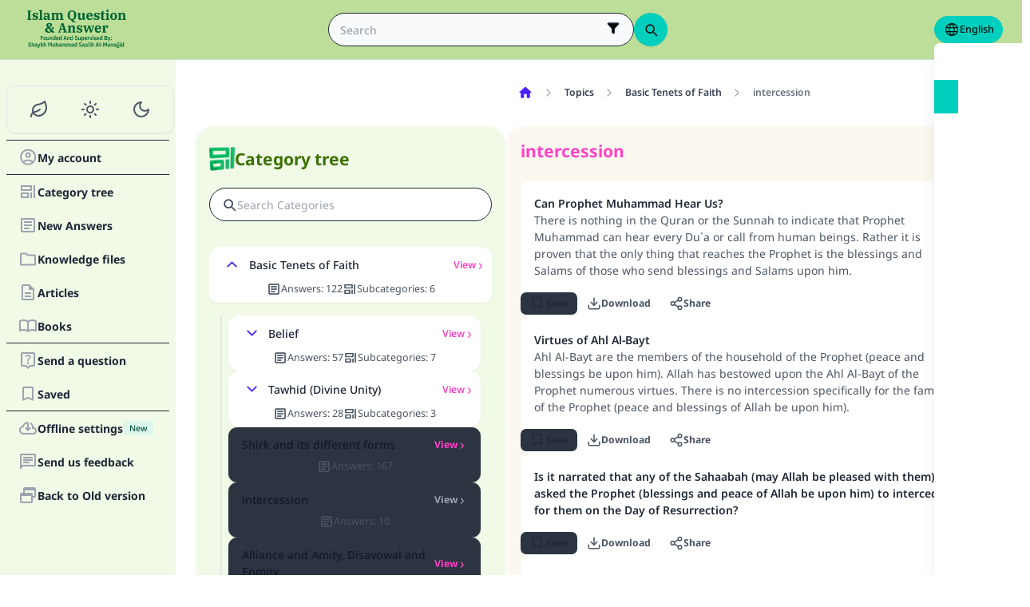

--- FILE ---
content_type: image/svg+xml
request_url: https://files.zadapps.info/m.islamqa.info/next-builds/1.2.332/_next/static/media/en-android.2d7bad40.svg
body_size: 2908
content:
<svg width="140" height="42" viewBox="0 0 140 42" fill="none" xmlns="http://www.w3.org/2000/svg">
<g clip-path="url(#clip0_3483_62823)">
<path d="M133.891 41.5H5.76562C2.94688 41.5 0.640625 39.1937 0.640625 36.375V5.625C0.640625 2.80625 2.94688 0.5 5.76562 0.5H133.891C136.709 0.5 139.016 2.80625 139.016 5.625V36.375C139.016 39.1937 136.709 41.5 133.891 41.5Z" fill="black"/>
<path d="M133.891 0.5H5.76562C2.94688 0.5 0.640625 2.80625 0.640625 5.625V36.375C0.640625 39.1937 2.94688 41.5 5.76562 41.5H133.891C136.709 41.5 139.016 39.1937 139.016 36.375V5.625C139.016 2.80625 136.709 0.5 133.891 0.5ZM133.891 1.31959C136.265 1.31959 138.196 3.2511 138.196 5.625V36.375C138.196 38.7489 136.265 40.6804 133.891 40.6804H5.76562C3.3917 40.6804 1.46103 38.7489 1.46103 36.375V5.625C1.46103 3.2511 3.3917 1.31959 5.76562 1.31959H133.891Z" fill="#A2A2A1"/>
<path d="M49.192 10.5401H46.2164V11.2768H48.4457C48.3864 11.8774 48.1462 12.3498 47.7426 12.6926C47.339 13.0353 46.8249 13.2067 46.2164 13.2067C45.5468 13.2067 44.9799 12.9761 44.517 12.5132C44.0622 12.0408 43.8316 11.4578 43.8316 10.7547C43.8316 10.05 44.0622 9.467 44.517 8.99621C44.9799 8.53168 45.5468 8.30106 46.2164 8.30106C46.559 8.30106 46.8842 8.36031 47.1853 8.49007C47.4848 8.6182 47.725 8.79757 47.914 9.02983L48.4794 8.46445C48.2231 8.17294 47.8963 7.94877 47.4943 7.78538C47.0908 7.62364 46.6695 7.54676 46.2164 7.54676C45.3242 7.54676 44.5683 7.85426 43.9517 8.47244C43.3336 9.09062 43.0244 9.85301 43.0244 10.7547C43.0244 11.6548 43.3336 12.4187 43.9517 13.0353C44.5683 13.6535 45.3242 13.9626 46.2164 13.9626C47.15 13.9626 47.8963 13.6615 48.4714 13.053C48.9774 12.5468 49.2353 11.8614 49.2353 11.003C49.2353 10.8572 49.2177 10.7018 49.192 10.5401ZM50.3776 7.68288V13.8249H53.9619V13.0706H51.1656V11.1231H53.688V10.3847H51.1656V8.43882H53.9619V7.68288H50.3776ZM59.0128 8.43882V7.68288H54.7926V8.43882H56.508V13.8249H57.2959V8.43882H59.0128ZM62.8638 7.68288H62.0758V13.8249H62.8638V7.68288ZM68.0836 8.43882V7.68288H63.8636V8.43882H65.5788V13.8249H66.3667V8.43882H68.0836ZM76.0771 8.48044C75.4684 7.85426 74.7221 7.54676 73.8301 7.54676C72.938 7.54676 72.1917 7.85426 71.5831 8.47244C70.9745 9.08109 70.6734 9.84502 70.6734 10.7547C70.6734 11.6628 70.9745 12.4267 71.5831 13.0353C72.1917 13.6535 72.938 13.9626 73.8301 13.9626C74.7141 13.9626 75.4684 13.6535 76.0771 13.0353C76.6873 12.4267 76.9868 11.6628 76.9868 10.7547C76.9868 9.85301 76.6873 9.09062 76.0771 8.48044ZM72.1485 8.99621C72.6033 8.53168 73.1606 8.30106 73.8301 8.30106C74.4995 8.30106 75.0569 8.53168 75.5037 8.99621C75.9569 9.45101 76.1811 10.042 76.1811 10.7547C76.1811 11.4657 75.9569 12.0584 75.5037 12.5132C75.0569 12.9761 74.4995 13.2067 73.8301 13.2067C73.1606 13.2067 72.6033 12.9761 72.1485 12.5132C71.7032 12.0488 71.4806 11.4657 71.4806 10.7547C71.4806 10.042 71.7032 9.459 72.1485 8.99621ZM78.8927 9.99877L78.8589 8.8152H78.8927L82.0156 13.8249H82.8389V7.68288H82.0492V11.2768L82.0845 12.4603H82.0492L79.0639 7.68288H78.1046V13.8249H78.8927V9.99877Z" fill="white"/>
<path d="M110.25 31.2499H112.163V18.4358H110.25V31.2499ZM127.477 23.052L125.285 28.6074H125.219L122.944 23.052H120.883L124.297 30.8163L122.35 35.1357H124.345L129.604 23.052H127.477ZM116.63 29.7945C116.004 29.7945 115.13 29.481 115.13 28.7063C115.13 27.7172 116.219 27.3381 117.157 27.3381C117.998 27.3381 118.395 27.5191 118.905 27.7665C118.756 28.9537 117.735 29.7945 116.63 29.7945ZM116.861 22.7716C115.476 22.7716 114.042 23.3818 113.449 24.7336L115.146 25.4423C115.509 24.7336 116.185 24.5029 116.894 24.5029C117.883 24.5029 118.889 25.0959 118.905 26.1513V26.2831C118.559 26.0852 117.817 25.7886 116.91 25.7886C115.08 25.7886 113.217 26.7939 113.217 28.6734C113.217 30.3879 114.718 31.4925 116.399 31.4925C117.684 31.4925 118.395 30.9155 118.838 30.2394H118.905V31.2291H120.752V26.3159C120.752 24.0409 119.053 22.7716 116.861 22.7716ZM105.041 24.6118H102.321V20.2196H105.041C106.471 20.2196 107.283 21.4031 107.283 22.4156C107.283 23.4087 106.471 24.6118 105.041 24.6118ZM104.992 18.4358H100.409V31.2499H102.321V26.3952H104.992C107.111 26.3952 109.195 24.8609 109.195 22.4156C109.195 19.9709 107.111 18.4358 104.992 18.4358ZM80.0008 29.7969C78.6795 29.7969 77.5736 28.6902 77.5736 27.1715C77.5736 25.6353 78.6795 24.5129 80.0008 24.5129C81.3053 24.5129 82.3291 25.6353 82.3291 27.1715C82.3291 28.6902 81.3053 29.7969 80.0008 29.7969ZM82.197 23.7695H82.1308C81.7017 23.2577 80.8756 22.7953 79.8359 22.7953C77.6557 22.7953 75.6578 24.7111 75.6578 27.1715C75.6578 29.6151 77.6557 31.5142 79.8359 31.5142C80.8756 31.5142 81.7017 31.0517 82.1308 30.5236H82.197V31.1506C82.197 32.819 81.3053 33.7103 79.8687 33.7103C78.6967 33.7103 77.9701 32.8683 77.6725 32.1584L76.0049 32.8519C76.4834 34.0074 77.7546 35.428 79.8687 35.428C82.1148 35.428 84.0139 34.1067 84.0139 30.8863V23.0595H82.197V23.7695ZM85.3352 31.2499H87.2499V18.4358H85.3352V31.2499ZM90.0739 27.0226C90.0246 25.3381 91.3791 24.4797 92.3529 24.4797C93.1128 24.4797 93.7562 24.8596 93.9716 25.4042L90.0739 27.0226ZM96.0185 25.5691C95.6553 24.5954 94.549 22.7953 92.2867 22.7953C90.0406 22.7953 88.1748 24.5622 88.1748 27.1547C88.1748 29.5987 90.0246 31.5142 92.501 31.5142C94.4989 31.5142 95.6553 30.2926 96.1345 29.5822L94.6482 28.5913C94.1527 29.318 93.4759 29.7969 92.501 29.7969C91.5272 29.7969 90.8334 29.3509 90.3881 28.4756L96.2166 26.0648L96.0185 25.5691ZM49.578 24.1329V25.9823H54.0034C53.8713 27.0226 53.5245 27.7821 52.996 28.3106C52.3518 28.9544 51.3445 29.6647 49.578 29.6647C46.8532 29.6647 44.7232 27.4686 44.7232 24.7439C44.7232 22.0193 46.8532 19.8228 49.578 19.8228C51.0477 19.8228 52.1208 20.4009 52.9135 21.144L54.2184 19.8392C53.1118 18.7825 51.6423 17.9734 49.578 17.9734C45.8454 17.9734 42.708 21.0119 42.708 24.7439C42.708 28.4756 45.8454 31.5142 49.578 31.5142C51.5923 31.5142 53.1118 30.8535 54.3006 29.6151C55.5226 28.3931 55.9025 26.6758 55.9025 25.2885C55.9025 24.8596 55.8692 24.4633 55.8032 24.1329H49.578ZM60.9338 29.7969C59.6125 29.7969 58.473 28.707 58.473 27.1547C58.473 25.586 59.6125 24.5129 60.9338 24.5129C62.2547 24.5129 63.3941 25.586 63.3941 27.1547C63.3941 28.707 62.2547 29.7969 60.9338 29.7969ZM60.9338 22.7953C58.5222 22.7953 56.5575 24.6282 56.5575 27.1547C56.5575 29.6647 58.5222 31.5142 60.9338 31.5142C63.3445 31.5142 65.3097 29.6647 65.3097 27.1547C65.3097 24.6282 63.3445 22.7953 60.9338 22.7953ZM70.4795 29.7969C69.1591 29.7969 68.0192 28.707 68.0192 27.1547C68.0192 25.586 69.1591 24.5129 70.4795 24.5129C71.8008 24.5129 72.9399 25.586 72.9399 27.1547C72.9399 28.707 71.8008 29.7969 70.4795 29.7969ZM70.4795 22.7953C68.0688 22.7953 66.104 24.6282 66.104 27.1547C66.104 29.6647 68.0688 31.5142 70.4795 31.5142C72.8911 31.5142 74.8558 29.6647 74.8558 27.1547C74.8558 24.6282 72.8911 22.7953 70.4795 22.7953Z" fill="white"/>
<path d="M21.8756 20.4098L10.9629 31.9923C10.9633 31.9947 10.9641 31.9967 10.9645 31.9991C11.2992 33.2568 12.4479 34.1829 13.8113 34.1829C14.3563 34.1829 14.8679 34.0355 15.3067 33.7769L15.3416 33.7564L27.6252 26.6683L21.8756 20.4098Z" fill="#EB3131"/>
<path d="M32.9162 18.4376L32.9057 18.4304L27.6026 15.3562L21.6279 20.6726L27.6234 26.6672L32.8985 23.6235C33.8234 23.1242 34.4512 22.1492 34.4512 21.0249C34.4512 19.9087 33.8318 18.9385 32.9162 18.4376Z" fill="#F6B60B"/>
<path d="M10.9624 10.0093C10.8968 10.2512 10.8623 10.5046 10.8623 10.7677V31.2345C10.8623 31.4972 10.8964 31.7514 10.9628 31.9924L22.251 20.7062L10.9624 10.0093Z" fill="#5778C5"/>
<path d="M21.9564 21.0007L27.6048 15.354L15.3351 8.2403C14.8892 7.97319 14.3687 7.81903 13.8117 7.81903C12.4483 7.81903 11.2981 8.74676 10.9633 10.006C10.9629 10.0072 10.9629 10.008 10.9629 10.0091L21.9564 21.0007Z" fill="#3BAD49"/>
</g>
<defs>
<clipPath id="clip0_3483_62823">
<rect width="138.375" height="41" fill="white" transform="translate(0.640625 0.5)"/>
</clipPath>
</defs>
</svg>


--- FILE ---
content_type: image/svg+xml
request_url: https://files.zadapps.info/m.islamqa.info/next-builds/1.2.332/_next/static/media/en-logo-g.7069c2d7.svg
body_size: 20105
content:
<svg width="160" height="60" viewBox="0 0 160 60" fill="none" xmlns="http://www.w3.org/2000/svg">
<path d="M2.70679 14.7433H4.17692V2.85625H2.70679V1.47013H9.04935V2.85625H7.57922V14.7433H9.04935V16.1294H2.70679V14.7433Z" fill="#006633"/>
<path d="M15.4505 16.3815C14.6804 16.3815 14.0924 16.2414 13.6863 15.9614C13.2803 15.6674 13.0213 15.3454 12.9093 14.9953H12.8253V16.1294H10.7671V12.8531H12.8253V13.1892C12.8253 13.7352 12.9933 14.1483 13.3293 14.4283C13.6653 14.7083 14.2114 14.8483 14.9674 14.8483C15.6395 14.8483 16.1296 14.7433 16.4376 14.5333C16.7456 14.3233 16.8996 14.0012 16.8996 13.5672C16.8996 13.2172 16.7876 12.9512 16.5636 12.7691C16.3396 12.5731 15.9685 12.3981 15.4505 12.2441L14.4634 11.9711C13.2453 11.635 12.3422 11.187 11.7542 10.6269C11.1801 10.0529 10.8931 9.28282 10.8931 8.31674C10.8931 7.21064 11.2571 6.36357 11.9852 5.77551C12.7132 5.17346 13.6723 4.87243 14.8624 4.87243C15.6045 4.87243 16.1716 5.01244 16.5636 5.29247C16.9556 5.57249 17.2076 5.88752 17.3197 6.23755H17.4037V5.12445H19.4618V8.40075H17.4037V8.02271C17.4037 7.49067 17.2357 7.09163 16.8996 6.82561C16.5776 6.54558 16.0455 6.40557 15.3035 6.40557C14.2394 6.40557 13.7073 6.7906 13.7073 7.56067C13.7073 7.9247 13.8123 8.21873 14.0224 8.44275C14.2464 8.66677 14.6454 8.84879 15.2195 8.9888L16.1226 9.21982C16.7106 9.37383 17.2286 9.54885 17.6767 9.74487C18.1247 9.94088 18.4958 10.1789 18.7898 10.4589C19.0978 10.725 19.3288 11.054 19.4829 11.446C19.6369 11.8241 19.7139 12.2791 19.7139 12.8111C19.7139 13.9732 19.3218 14.8623 18.5378 15.4784C17.7537 16.0804 16.7246 16.3815 15.4505 16.3815Z" fill="#006633"/>
<path d="M21.1381 14.7433H22.3982V2.54123L21.1381 2.2682V1.0711L25.5905 0.168014V14.7433H26.8506V16.1294H21.1381V14.7433Z" fill="#006633"/>
<path d="M31.5166 16.3815C30.3265 16.3815 29.4584 16.1084 28.9124 15.5624C28.3803 15.0023 28.1143 14.2253 28.1143 13.2312C28.1143 11.061 29.7174 9.97589 32.9237 9.97589H34.3938V8.77878C34.3938 7.9247 34.2328 7.28065 33.9108 6.84661C33.5888 6.41257 33.0287 6.19555 32.2307 6.19555C31.9366 6.19555 31.6846 6.21655 31.4746 6.25856C31.2646 6.30056 31.0826 6.35656 30.9285 6.42657V6.53158C31.0686 6.60159 31.2016 6.7276 31.3276 6.90961C31.4676 7.09163 31.5376 7.33665 31.5376 7.64468C31.5376 8.06472 31.4046 8.42175 31.1386 8.71577C30.8725 8.9958 30.4735 9.13581 29.9415 9.13581C29.5214 9.13581 29.1714 8.9888 28.8914 8.69477C28.6113 8.40075 28.4713 8.02971 28.4713 7.58167C28.4713 7.24564 28.5693 6.91661 28.7653 6.59459C28.9614 6.25856 29.2554 5.96453 29.6474 5.71251C30.0395 5.46049 30.5225 5.25747 31.0966 5.10345C31.6846 4.94944 32.3567 4.87243 33.1127 4.87243C34.6389 4.87243 35.766 5.20146 36.494 5.85952C37.2221 6.50358 37.5861 7.42066 37.5861 8.61077V14.7433H38.8462V15.9404C38.6082 16.0804 38.3002 16.1854 37.9222 16.2554C37.5441 16.3395 37.1521 16.3815 36.7461 16.3815C35.976 16.3815 35.4299 16.2064 35.1079 15.8564C34.7999 15.4924 34.6459 15.0443 34.6459 14.5123V14.4703H34.5199C34.4219 14.7083 34.2958 14.9393 34.1418 15.1633C34.0018 15.3874 33.8128 15.5904 33.5748 15.7724C33.3508 15.9544 33.0707 16.1014 32.7347 16.2134C32.3987 16.3255 31.9926 16.3815 31.5166 16.3815ZM32.7137 14.4913C33.2317 14.4913 33.6378 14.3723 33.9318 14.1343C34.2398 13.8962 34.3938 13.4832 34.3938 12.8951V11.236H33.2597C32.5877 11.236 32.0836 11.376 31.7476 11.656C31.4256 11.9361 31.2646 12.3351 31.2646 12.8531V13.1892C31.2646 13.6372 31.3976 13.9662 31.6636 14.1763C31.9296 14.3863 32.2797 14.4913 32.7137 14.4913Z" fill="#006633"/>
<path d="M40.1964 14.7433H41.4565V7.24564L40.1964 6.97262V5.77551L44.5858 4.87243V6.95162H44.6908C44.8869 6.39157 45.2229 5.90852 45.6989 5.50249C46.189 5.08245 46.868 4.87243 47.7361 4.87243C48.6882 4.87243 49.4303 5.04745 49.9623 5.39748C50.5084 5.74751 50.8794 6.26556 51.0754 6.95162H51.1594C51.3834 6.40557 51.7615 5.92253 52.2935 5.50249C52.8256 5.08245 53.5326 4.87243 54.4147 4.87243C55.7308 4.87243 56.6549 5.20846 57.1869 5.88052C57.733 6.55258 58.006 7.56767 58.006 8.92579V14.7433H59.2661V16.1294H53.7216V14.7433H54.8137V9.0518C54.8137 8.30974 54.6877 7.78469 54.4357 7.47666C54.1977 7.15464 53.7846 6.99362 53.1966 6.99362C52.9586 6.99362 52.7276 7.02862 52.5035 7.09863C52.2795 7.15464 52.0765 7.25264 51.8945 7.39266C51.7265 7.51867 51.5865 7.68668 51.4744 7.8967C51.3764 8.10672 51.3274 8.35174 51.3274 8.63177V14.7433H52.4195V16.1294H47.043V14.7433H48.1351V9.0518C48.1351 8.30974 48.0091 7.78469 47.7571 7.47666C47.5191 7.15464 47.113 6.99362 46.539 6.99362C46.049 6.99362 45.6079 7.12663 45.2159 7.39266C44.8378 7.64468 44.6488 8.05772 44.6488 8.63177V14.7433H45.7409V16.1294H40.1964V14.7433Z" fill="#006633"/>
<path d="M75.6922 19.9938C74.8941 19.9938 74.2361 19.8398 73.718 19.5317C73.2 19.2237 72.6889 18.6987 72.1849 17.9566L71.0298 16.2134C70.2457 16.0454 69.5317 15.7584 68.8876 15.3524C68.2436 14.9463 67.6905 14.4353 67.2285 13.8192C66.7664 13.1892 66.4094 12.4541 66.1574 11.614C65.9053 10.774 65.7793 9.83587 65.7793 8.79978C65.7793 7.58167 65.9543 6.50358 66.3044 5.56549C66.6544 4.61341 67.1375 3.82234 67.7535 3.19228C68.3696 2.54823 69.0976 2.05818 69.9377 1.72215C70.7778 1.38612 71.6879 1.21811 72.6679 1.21811C73.648 1.21811 74.5581 1.38612 75.3982 1.72215C76.2383 2.05818 76.9663 2.54823 77.5824 3.19228C78.1984 3.82234 78.6815 4.61341 79.0315 5.56549C79.3815 6.50358 79.5566 7.58167 79.5566 8.79978C79.5566 9.83587 79.4305 10.767 79.1785 11.593C78.9265 12.4191 78.5765 13.1472 78.1284 13.7772C77.6804 14.3933 77.1343 14.9043 76.4903 15.3104C75.8602 15.7164 75.1672 16.0104 74.4111 16.1924L75.8182 17.9146C76.0563 18.2226 76.3363 18.4256 76.6583 18.5236C76.9803 18.6357 77.3444 18.6917 77.7504 18.6917H78.1074V19.9938H75.6922ZM72.6679 14.8273C73.102 14.8273 73.508 14.7573 73.8861 14.6173C74.2641 14.4773 74.5931 14.2603 74.8731 13.9662C75.1672 13.6722 75.3982 13.2942 75.5662 12.8321C75.7342 12.3701 75.8182 11.8171 75.8182 11.173V6.42657C75.8182 5.78251 75.7342 5.22946 75.5662 4.76742C75.3982 4.30538 75.1672 3.92735 74.8731 3.63332C74.5931 3.3393 74.2641 3.12228 73.8861 2.98226C73.508 2.84225 73.102 2.77225 72.6679 2.77225C72.2339 2.77225 71.8279 2.84225 71.4498 2.98226C71.0718 3.12228 70.7358 3.3393 70.4418 3.63332C70.1617 3.92735 69.9377 4.30538 69.7697 4.76742C69.6017 5.22946 69.5177 5.78251 69.5177 6.42657V11.173C69.5177 11.8171 69.6017 12.3701 69.7697 12.8321C69.9377 13.2942 70.1617 13.6722 70.4418 13.9662C70.7358 14.2603 71.0718 14.4773 71.4498 14.6173C71.8279 14.7573 72.2339 14.8273 72.6679 14.8273Z" fill="#006633"/>
<path d="M86.0412 16.3815C84.6971 16.3815 83.745 16.0454 83.185 15.3734C82.6389 14.6873 82.3659 13.6652 82.3659 12.3071V7.24564L81.1058 6.97262V5.77551L85.5582 4.87243V12.2021C85.5582 12.9442 85.6842 13.4762 85.9362 13.7982C86.2022 14.1063 86.6433 14.2603 87.2593 14.2603C87.4973 14.2603 87.7354 14.2323 87.9734 14.1763C88.2114 14.1063 88.4214 14.0082 88.6034 13.8822C88.7855 13.7422 88.9325 13.5742 89.0445 13.3782C89.1565 13.1682 89.2125 12.9161 89.2125 12.6221V7.24564L87.9524 6.97262V5.77551L92.4048 4.87243V14.0082L93.6649 14.2813V15.4784L89.2755 16.3815V14.3023H89.1705C88.9745 14.8623 88.6244 15.3524 88.1204 15.7724C87.6164 16.1784 86.9233 16.3815 86.0412 16.3815Z" fill="#006633"/>
<path d="M100.416 16.3815C99.5481 16.3815 98.778 16.2414 98.106 15.9614C97.4479 15.6674 96.8879 15.2684 96.4258 14.7643C95.9778 14.2463 95.6347 13.6372 95.3967 12.9371C95.1587 12.2231 95.0397 11.446 95.0397 10.6059C95.0397 9.72386 95.1587 8.92579 95.3967 8.21173C95.6487 7.49767 95.9988 6.89561 96.4468 6.40557C96.9089 5.91553 97.4549 5.53749 98.085 5.27147C98.729 5.00544 99.4431 4.87243 100.227 4.87243C101.011 4.87243 101.718 4.99144 102.348 5.22946C102.978 5.46749 103.51 5.81052 103.944 6.25856C104.393 6.69259 104.736 7.22464 104.974 7.8547C105.212 8.48475 105.331 9.18482 105.331 9.95489V10.6689H98.421V11.509C98.421 12.4471 98.666 13.1542 99.1561 13.6302C99.6461 14.1063 100.297 14.3443 101.109 14.3443C101.865 14.3443 102.474 14.1763 102.936 13.8402C103.398 13.4902 103.727 13.0702 103.923 12.5801L105.079 13.2732C104.953 13.6232 104.771 13.9802 104.533 14.3443C104.295 14.7083 103.986 15.0443 103.608 15.3524C103.23 15.6464 102.775 15.8914 102.243 16.0874C101.711 16.2834 101.102 16.3815 100.416 16.3815ZM98.421 9.34583H102.033V9.0518C102.033 8.04371 101.872 7.33665 101.55 6.93062C101.228 6.52458 100.787 6.32156 100.227 6.32156C99.6671 6.32156 99.2261 6.52458 98.904 6.93062C98.582 7.33665 98.421 8.04371 98.421 9.0518V9.34583Z" fill="#006633"/>
<path d="M111.682 16.3815C110.912 16.3815 110.324 16.2414 109.918 15.9614C109.512 15.6674 109.252 15.3454 109.14 14.9953H109.056V16.1294H106.998V12.8531H109.056V13.1892C109.056 13.7352 109.224 14.1483 109.561 14.4283C109.897 14.7083 110.443 14.8483 111.199 14.8483C111.871 14.8483 112.361 14.7433 112.669 14.5333C112.977 14.3233 113.131 14.0012 113.131 13.5672C113.131 13.2172 113.019 12.9512 112.795 12.7691C112.571 12.5731 112.2 12.3981 111.682 12.2441L110.695 11.9711C109.477 11.635 108.573 11.187 107.985 10.6269C107.411 10.0529 107.124 9.28282 107.124 8.31674C107.124 7.21064 107.488 6.36357 108.216 5.77551C108.944 5.17346 109.904 4.87243 111.094 4.87243C111.836 4.87243 112.403 5.01244 112.795 5.29247C113.187 5.57249 113.439 5.88752 113.551 6.23755H113.635V5.12445H115.693V8.40075H113.635V8.02271C113.635 7.49067 113.467 7.09163 113.131 6.82561C112.809 6.54558 112.277 6.40557 111.535 6.40557C110.471 6.40557 109.939 6.7906 109.939 7.56067C109.939 7.9247 110.044 8.21873 110.254 8.44275C110.478 8.66677 110.877 8.84879 111.451 8.9888L112.354 9.21982C112.942 9.37383 113.46 9.54885 113.908 9.74487C114.356 9.94088 114.727 10.1789 115.021 10.4589C115.329 10.725 115.56 11.054 115.714 11.446C115.868 11.8241 115.945 12.2791 115.945 12.8111C115.945 13.9732 115.553 14.8623 114.769 15.4784C113.985 16.0804 112.956 16.3815 111.682 16.3815Z" fill="#006633"/>
<path d="M121.006 16.3395C120.166 16.3395 119.543 16.1574 119.137 15.7934C118.745 15.4154 118.549 14.8623 118.549 14.1343V6.59459H117.079V5.12445H117.646C118.108 5.12445 118.444 5.02645 118.654 4.83043C118.878 4.62041 119.088 4.31238 119.284 3.90635L120.166 2.07918H121.741V5.12445H124.156V6.59459H121.741V14.7013H124.156V15.9404C123.932 16.0384 123.533 16.1294 122.959 16.2134C122.385 16.2974 121.734 16.3395 121.006 16.3395Z" fill="#006633"/>
<path d="M128.311 3.67533C127.723 3.67533 127.261 3.51431 126.925 3.19228C126.603 2.87025 126.442 2.43622 126.442 1.89017V1.78516C126.442 1.23911 126.603 0.80507 126.925 0.483042C127.261 0.161014 127.723 0 128.311 0C128.899 0 129.354 0.161014 129.676 0.483042C130.012 0.80507 130.18 1.23911 130.18 1.78516V1.89017C130.18 2.43622 130.012 2.87025 129.676 3.19228C129.354 3.51431 128.899 3.67533 128.311 3.67533ZM125.476 14.7433H126.736V7.24564L125.476 6.97262V5.77551L129.928 4.87243V14.7433H131.188V16.1294H125.476V14.7433Z" fill="#006633"/>
<path d="M137.845 14.8693C139.133 14.8693 139.777 14.0993 139.777 12.5591V8.69477C139.777 7.15464 139.133 6.38457 137.845 6.38457C136.557 6.38457 135.913 7.15464 135.913 8.69477V12.5591C135.913 14.0993 136.557 14.8693 137.845 14.8693ZM137.845 16.3815C137.047 16.3815 136.319 16.2554 135.661 16.0034C135.017 15.7374 134.456 15.3594 133.98 14.8693C133.518 14.3793 133.161 13.7772 132.909 13.0632C132.657 12.3491 132.531 11.537 132.531 10.6269C132.531 9.71686 132.657 8.90479 132.909 8.19073C133.161 7.47666 133.518 6.87461 133.98 6.38457C134.456 5.89452 135.017 5.52349 135.661 5.27147C136.319 5.00544 137.047 4.87243 137.845 4.87243C138.643 4.87243 139.364 5.00544 140.008 5.27147C140.666 5.52349 141.226 5.89452 141.688 6.38457C142.164 6.87461 142.528 7.47666 142.78 8.19073C143.032 8.90479 143.158 9.71686 143.158 10.6269C143.158 11.537 143.032 12.3491 142.78 13.0632C142.528 13.7772 142.164 14.3793 141.688 14.8693C141.226 15.3594 140.666 15.7374 140.008 16.0034C139.364 16.2554 138.643 16.3815 137.845 16.3815Z" fill="#006633"/>
<path d="M144.734 14.7433H145.994V7.24564L144.734 6.97262V5.77551L149.123 4.87243V6.95162H149.228C149.424 6.39157 149.775 5.90852 150.279 5.50249C150.783 5.08245 151.476 4.87243 152.358 4.87243C153.702 4.87243 154.647 5.21546 155.193 5.90152C155.753 6.57358 156.033 7.58867 156.033 8.9468V14.7433H157.293V16.1294H151.686V14.7433H152.841V9.0518C152.841 8.30974 152.708 7.78469 152.442 7.47666C152.19 7.15464 151.756 6.99362 151.14 6.99362C150.902 6.99362 150.664 7.02862 150.426 7.09863C150.188 7.15464 149.978 7.25264 149.796 7.39266C149.613 7.51867 149.466 7.68668 149.354 7.8967C149.242 8.09272 149.186 8.33774 149.186 8.63177V14.7433H150.342V16.1294H144.734V14.7433Z" fill="#006633"/>
<path d="M36.0335 36.2166C35.1234 36.2166 34.3253 36.1185 33.6393 35.9225C32.9532 35.7265 32.3791 35.4535 31.9171 35.1035C31.4551 34.7394 31.105 34.3124 30.867 33.8223C30.643 33.3323 30.531 32.7932 30.531 32.2052C30.531 31.6591 30.615 31.1761 30.783 30.7561C30.965 30.322 31.217 29.937 31.5391 29.601C31.8751 29.2509 32.2671 28.9429 32.7152 28.6769C33.1632 28.4109 33.6603 28.1588 34.2063 27.9208L34.0383 27.7108C33.6323 27.2348 33.2752 26.7167 32.9672 26.1567C32.6732 25.5966 32.5262 24.9876 32.5262 24.3295C32.5262 23.8254 32.6382 23.3704 32.8622 22.9644C33.1002 22.5583 33.4222 22.2153 33.8283 21.9353C34.2343 21.6413 34.7104 21.4242 35.2564 21.2842C35.8165 21.1302 36.4255 21.0532 37.0836 21.0532C37.7416 21.0532 38.3437 21.1092 38.8897 21.2212C39.4358 21.3332 39.8978 21.5082 40.2758 21.7463C40.6679 21.9843 40.9689 22.2853 41.1789 22.6493C41.403 22.9994 41.515 23.4124 41.515 23.8885C41.515 24.3365 41.403 24.7425 41.1789 25.1066C40.9549 25.4566 40.6609 25.7786 40.2969 26.0727C39.9468 26.3527 39.5478 26.6117 39.0997 26.8497C38.6517 27.0877 38.2037 27.2978 37.7556 27.4798L41.2839 31.6171C41.662 30.8751 41.914 30.035 42.04 29.0969H40.6539V27.7108H44.9803V29.0969H43.5941C43.3981 30.399 42.9571 31.6241 42.271 32.7722L43.0271 33.6543C43.3071 33.9764 43.6081 34.2144 43.9302 34.3684C44.2522 34.5084 44.6862 34.5784 45.2323 34.5784V35.9645H42.5441C42.054 35.9645 41.627 35.8875 41.2629 35.7335C40.9129 35.5795 40.5559 35.3205 40.1918 34.9564C39.6318 35.3625 39.0087 35.6775 38.3227 35.9015C37.6366 36.1115 36.8735 36.2166 36.0335 36.2166ZM37.0626 26.6607C37.4686 26.3807 37.7836 26.0516 38.0076 25.6736C38.2457 25.2956 38.3647 24.8545 38.3647 24.3505V23.9935C38.3647 23.5314 38.2527 23.1674 38.0286 22.9014C37.8046 22.6213 37.4686 22.4813 37.0206 22.4813C36.5725 22.4813 36.2365 22.6213 36.0125 22.9014C35.7884 23.1674 35.6764 23.5314 35.6764 23.9935V24.3505C35.6764 24.7285 35.7955 25.0856 36.0335 25.4216C36.2715 25.7576 36.6145 26.1707 37.0626 26.6607ZM37.1256 34.5784C37.9236 34.5784 38.6587 34.3614 39.3308 33.9273L35.0884 28.9499C34.7244 29.2999 34.4653 29.678 34.3113 30.084C34.1713 30.49 34.1013 30.9381 34.1013 31.4281V31.9532C34.1013 32.3172 34.1713 32.6602 34.3113 32.9823C34.4653 33.3043 34.6753 33.5843 34.9414 33.8223C35.2074 34.0604 35.5224 34.2494 35.8865 34.3894C36.2645 34.5154 36.6775 34.5784 37.1256 34.5784Z" fill="#006633"/>
<path d="M50.8501 34.5784H51.9002L56.4576 21.3052H59.3559L63.9133 34.5784H64.9634V35.9645H58.8098V34.5784H60.49L59.4819 31.4911H54.6935L53.6854 34.5784H55.3655V35.9645H50.8501V34.5784ZM55.1135 30.042H59.1039L57.1297 23.8675H57.0457L55.1135 30.042Z" fill="#006633"/>
<path d="M66.0181 34.5784H67.2782V27.0807L66.0181 26.8077V25.6106L70.4075 24.7075V26.7867H70.5125C70.7085 26.2267 71.0585 25.7436 71.5626 25.3376C72.0666 24.9175 72.7597 24.7075 73.6417 24.7075C74.9859 24.7075 75.931 25.0506 76.477 25.7366C77.0371 26.4087 77.3171 27.4238 77.3171 28.7819V34.5784H78.5772V35.9645H72.9697V34.5784H74.1248V28.8869C74.1248 28.1448 73.9918 27.6198 73.7258 27.3118C73.4737 26.9897 73.0397 26.8287 72.4236 26.8287C72.1856 26.8287 71.9476 26.8637 71.7096 26.9337C71.4716 26.9897 71.2615 27.0877 71.0795 27.2278C70.8975 27.3538 70.7505 27.5218 70.6385 27.7318C70.5265 27.9278 70.4705 28.1728 70.4705 28.4669V34.5784H71.6256V35.9645H66.0181V34.5784Z" fill="#006633"/>
<path d="M84.691 36.2166C83.921 36.2166 83.3329 36.0765 82.9269 35.7965C82.5208 35.5025 82.2618 35.1805 82.1498 34.8304H82.0658V35.9645H80.0076V32.6882H82.0658V33.0243C82.0658 33.5703 82.2338 33.9834 82.5698 34.2634C82.9059 34.5434 83.4519 34.6834 84.208 34.6834C84.88 34.6834 85.3701 34.5784 85.6781 34.3684C85.9861 34.1584 86.1402 33.8363 86.1402 33.4023C86.1402 33.0523 86.0281 32.7862 85.8041 32.6042C85.5801 32.4082 85.2091 32.2332 84.691 32.0792L83.7039 31.8062C82.4858 31.4701 81.5827 31.0221 80.9947 30.462C80.4206 29.888 80.1336 29.1179 80.1336 28.1518C80.1336 27.0457 80.4977 26.1987 81.2257 25.6106C81.9538 25.0086 82.9129 24.7075 84.103 24.7075C84.845 24.7075 85.4121 24.8475 85.8041 25.1276C86.1962 25.4076 86.4482 25.7226 86.5602 26.0727H86.6442V24.9595H88.7024V28.2358H86.6442V27.8578C86.6442 27.3258 86.4762 26.9267 86.1402 26.6607C85.8181 26.3807 85.2861 26.2407 84.544 26.2407C83.4799 26.2407 82.9479 26.6257 82.9479 27.3958C82.9479 27.7598 83.0529 28.0538 83.2629 28.2778C83.4869 28.5019 83.886 28.6839 84.46 28.8239L85.3631 29.0549C85.9511 29.2089 86.4692 29.3839 86.9172 29.58C87.3653 29.776 87.7363 30.014 88.0303 30.294C88.3383 30.56 88.5694 30.8891 88.7234 31.2811C88.8774 31.6591 88.9544 32.1142 88.9544 32.6462C88.9544 33.8083 88.5624 34.6974 87.7783 35.3135C86.9942 35.9155 85.9651 36.2166 84.691 36.2166Z" fill="#006633"/>
<path d="M91.1371 26.3457H90.15V24.9595H95.5475V26.3457H94.3714L95.9466 32.7722H96.0726L98.2568 24.9595H100.777L103.234 32.7932H103.36L104.872 26.3457H103.507V24.9595H107.498V26.3457H106.51L103.675 35.9645H101.344L98.9078 28.2988H98.7818L96.3036 35.9645H93.9724L91.1371 26.3457Z" fill="#006633"/>
<path d="M113.645 36.2166C112.777 36.2166 112.007 36.0765 111.335 35.7965C110.677 35.5025 110.117 35.1035 109.655 34.5994C109.206 34.0814 108.863 33.4723 108.625 32.7722C108.387 32.0582 108.268 31.2811 108.268 30.441C108.268 29.559 108.387 28.7609 108.625 28.0468C108.877 27.3328 109.227 26.7307 109.676 26.2407C110.138 25.7506 110.684 25.3726 111.314 25.1066C111.958 24.8405 112.672 24.7075 113.456 24.7075C114.24 24.7075 114.947 24.8265 115.577 25.0646C116.207 25.3026 116.739 25.6456 117.173 26.0937C117.621 26.5277 117.964 27.0597 118.202 27.6898C118.44 28.3199 118.559 29.0199 118.559 29.79V30.504H111.65V31.3441C111.65 32.2822 111.895 32.9893 112.385 33.4653C112.875 33.9413 113.526 34.1794 114.338 34.1794C115.094 34.1794 115.703 34.0114 116.165 33.6753C116.627 33.3253 116.956 32.9053 117.152 32.4152L118.307 33.1083C118.181 33.4583 117.999 33.8153 117.761 34.1794C117.523 34.5434 117.215 34.8794 116.837 35.1875C116.459 35.4815 116.004 35.7265 115.472 35.9225C114.94 36.1185 114.331 36.2166 113.645 36.2166ZM111.65 29.1809H115.262V28.8869C115.262 27.8788 115.101 27.1717 114.779 26.7657C114.457 26.3597 114.016 26.1567 113.456 26.1567C112.896 26.1567 112.455 26.3597 112.133 26.7657C111.811 27.1717 111.65 27.8788 111.65 28.8869V29.1809Z" fill="#006633"/>
<path d="M120.143 34.5784H121.403V27.0807L120.143 26.8077V25.6106L124.532 24.7075V26.7867H124.616C124.812 26.1987 125.127 25.7086 125.561 25.3166C125.996 24.9105 126.563 24.7075 127.263 24.7075C127.949 24.7075 128.488 24.8965 128.88 25.2746C129.272 25.6386 129.468 26.1427 129.468 26.7867C129.468 27.3468 129.321 27.7878 129.027 28.1098C128.733 28.4319 128.32 28.5929 127.788 28.5929C127.284 28.5929 126.899 28.4599 126.633 28.1938C126.367 27.9138 126.234 27.5848 126.234 27.2067C126.234 27.0387 126.269 26.8847 126.339 26.7447C126.409 26.6047 126.493 26.5137 126.591 26.4717L126.57 26.3667C126.528 26.3527 126.465 26.3457 126.381 26.3457C126.157 26.3457 125.94 26.4087 125.73 26.5347C125.519 26.6607 125.33 26.8217 125.162 27.0177C124.994 27.2138 124.854 27.4308 124.742 27.6688C124.644 27.9068 124.595 28.1378 124.595 28.3619V34.5784H126.276V35.9645H120.143V34.5784Z" fill="#006633"/>
<path d="M23.6782 47.6322V41.117H27.4866V42.1344H24.845V43.8332H27.1319V44.8226H24.845V47.6322H23.6782Z" fill="#006633"/>
<path d="M29.9617 47.7442C29.3145 47.7442 28.8104 47.5389 28.4495 47.1282C28.0948 46.7175 27.9175 46.0734 27.9175 45.196C27.9175 44.3186 28.0948 43.6745 28.4495 43.2638C28.8104 42.8531 29.3145 42.6478 29.9617 42.6478C30.6088 42.6478 31.1098 42.8531 31.4645 43.2638C31.8254 43.6745 32.0058 44.3186 32.0058 45.196C32.0058 46.0734 31.8254 46.7175 31.4645 47.1282C31.1098 47.5389 30.6088 47.7442 29.9617 47.7442ZM29.9617 46.8295C30.5342 46.8295 30.8204 46.4935 30.8204 45.8214V44.5706C30.8204 43.8986 30.5342 43.5625 29.9617 43.5625C29.3892 43.5625 29.1029 43.8986 29.1029 44.5706V45.8214C29.1029 46.4935 29.3892 46.8295 29.9617 46.8295Z" fill="#006633"/>
<path d="M35.5515 46.8108H35.4208C35.2341 47.4331 34.839 47.7442 34.2354 47.7442C33.7998 47.7442 33.4638 47.598 33.2273 47.3055C32.9971 47.0068 32.8819 46.5806 32.8819 46.0268V42.7598H34.0114V45.8401C34.0114 46.481 34.2478 46.8015 34.7208 46.8015C34.951 46.8015 35.147 46.733 35.3088 46.5961C35.4706 46.4592 35.5515 46.2694 35.5515 46.0268V42.7598H36.6809V47.6322H35.5515V46.8108Z" fill="#006633"/>
<path d="M37.915 47.6322V42.7598H39.0444V43.5719H39.1751C39.368 42.9558 39.7569 42.6478 40.3418 42.6478C40.7774 42.6478 41.1135 42.7971 41.3499 43.0958C41.5864 43.3883 41.7046 43.8083 41.7046 44.3559V47.6322H40.5752V44.552C40.5752 43.9172 40.3387 43.5999 39.8658 43.5999C39.6355 43.5999 39.4395 43.6683 39.2777 43.8052C39.1222 43.9359 39.0444 44.1226 39.0444 44.3653V47.6322H37.915Z" fill="#006633"/>
<path d="M45.5991 46.8295H45.4684C45.4 47.1033 45.2599 47.3242 45.0484 47.4922C44.843 47.6602 44.6003 47.7442 44.3203 47.7442C43.7478 47.7442 43.3247 47.5296 43.0509 47.1002C42.7771 46.6646 42.6402 46.0299 42.6402 45.196C42.6402 44.3622 42.7771 43.7306 43.0509 43.3012C43.3247 42.8656 43.7478 42.6478 44.3203 42.6478C44.6003 42.6478 44.843 42.7318 45.0484 42.8998C45.2599 43.0678 45.4 43.2887 45.4684 43.5625H45.5991V40.725H46.7285V47.6322H45.5991V46.8295ZM44.7497 46.8108C45.0048 46.8108 45.2102 46.7486 45.3657 46.6241C45.5213 46.4935 45.5991 46.313 45.5991 46.0828V44.3093C45.5991 44.079 45.5213 43.9017 45.3657 43.7772C45.2102 43.6465 45.0048 43.5812 44.7497 43.5812C44.4572 43.5812 44.2301 43.6714 44.0683 43.8519C43.9065 44.0324 43.8256 44.2875 43.8256 44.6173V45.7747C43.8256 46.1045 43.9065 46.3597 44.0683 46.5401C44.2301 46.7206 44.4572 46.8108 44.7497 46.8108Z" fill="#006633"/>
<path d="M49.7989 47.7442C49.4816 47.7442 49.1891 47.6945 48.9215 47.5949C48.6602 47.4891 48.4362 47.3335 48.2495 47.1282C48.0628 46.9166 47.9166 46.6521 47.8108 46.3348C47.7112 46.0112 47.6614 45.6316 47.6614 45.196C47.6614 44.3186 47.8357 43.6745 48.1841 43.2638C48.5388 42.8531 49.0429 42.6478 49.6963 42.6478C50.3497 42.6478 50.8506 42.8531 51.1991 43.2638C51.5538 43.6745 51.7311 44.3186 51.7311 45.196V45.4667H48.8469V45.7841C48.8469 46.1077 48.9371 46.3628 49.1176 46.5495C49.298 46.7362 49.5469 46.8295 49.8643 46.8295C50.1319 46.8295 50.3559 46.7735 50.5363 46.6615C50.723 46.5432 50.8817 46.3752 51.0124 46.1574L51.6284 46.8015C51.448 47.0877 51.2053 47.318 50.9004 47.4922C50.5955 47.6602 50.2283 47.7442 49.7989 47.7442ZM49.6963 43.5159C49.13 43.5159 48.8469 43.8519 48.8469 44.524V44.7666H50.5457V44.524C50.5457 43.8519 50.2625 43.5159 49.6963 43.5159Z" fill="#006633"/>
<path d="M55.389 46.8295H55.2583C55.1899 47.1033 55.0499 47.3242 54.8383 47.4922C54.6329 47.6602 54.3903 47.7442 54.1102 47.7442C53.5377 47.7442 53.1146 47.5296 52.8408 47.1002C52.567 46.6646 52.4301 46.0299 52.4301 45.196C52.4301 44.3622 52.567 43.7306 52.8408 43.3012C53.1146 42.8656 53.5377 42.6478 54.1102 42.6478C54.3903 42.6478 54.6329 42.7318 54.8383 42.8998C55.0499 43.0678 55.1899 43.2887 55.2583 43.5625H55.389V40.725H56.5184V47.6322H55.389V46.8295ZM54.5396 46.8108C54.7947 46.8108 55.0001 46.7486 55.1557 46.6241C55.3112 46.4935 55.389 46.313 55.389 46.0828V44.3093C55.389 44.079 55.3112 43.9017 55.1557 43.7772C55.0001 43.6465 54.7947 43.5812 54.5396 43.5812C54.2471 43.5812 54.02 43.6714 53.8582 43.8519C53.6964 44.0324 53.6155 44.2875 53.6155 44.6173V45.7747C53.6155 46.1045 53.6964 46.3597 53.8582 46.5401C54.02 46.7206 54.2471 46.8108 54.5396 46.8108Z" fill="#006633"/>
<path d="M63.4338 47.6322L62.9764 45.9334H60.8762L60.4188 47.6322H59.2987L61.2029 41.117H62.6777L64.5819 47.6322H63.4338ZM62.1923 43.2078L61.987 42.1717H61.8563L61.6509 43.2078L61.1562 44.9907H62.6964L62.1923 43.2078Z" fill="#006633"/>
<path d="M65.3888 47.6322V42.7598H66.5182V43.5719H66.6489C66.8418 42.9558 67.2307 42.6478 67.8156 42.6478C68.2512 42.6478 68.5873 42.7971 68.8237 43.0958C69.0602 43.3883 69.1784 43.8083 69.1784 44.3559V47.6322H68.049V44.552C68.049 43.9172 67.8125 43.5999 67.3396 43.5999C67.1093 43.5999 66.9133 43.6683 66.7515 43.8052C66.596 43.9359 66.5182 44.1226 66.5182 44.3653V47.6322H65.3888Z" fill="#006633"/>
<path d="M73.0729 46.8295H72.9422C72.8738 47.1033 72.7337 47.3242 72.5222 47.4922C72.3168 47.6602 72.0741 47.7442 71.7941 47.7442C71.2216 47.7442 70.7985 47.5296 70.5247 47.1002C70.2509 46.6646 70.114 46.0299 70.114 45.196C70.114 44.3622 70.2509 43.7306 70.5247 43.3012C70.7985 42.8656 71.2216 42.6478 71.7941 42.6478C72.0741 42.6478 72.3168 42.7318 72.5222 42.8998C72.7337 43.0678 72.8738 43.2887 72.9422 43.5625H73.0729V40.725H74.2023V47.6322H73.0729V46.8295ZM72.2235 46.8108C72.4786 46.8108 72.684 46.7486 72.8395 46.6241C72.9951 46.4935 73.0729 46.313 73.0729 46.0828V44.3093C73.0729 44.079 72.9951 43.9017 72.8395 43.7772C72.684 43.6465 72.4786 43.5812 72.2235 43.5812C71.931 43.5812 71.7039 43.6714 71.5421 43.8519C71.3803 44.0324 71.2994 44.2875 71.2994 44.6173V45.7747C71.2994 46.1045 71.3803 46.3597 71.5421 46.5401C71.7039 46.7206 71.931 46.8108 72.2235 46.8108Z" fill="#006633"/>
<path d="M79.3068 47.7442C78.8214 47.7442 78.392 47.6571 78.0187 47.4829C77.6515 47.3024 77.3342 47.038 77.0666 46.6895L77.832 45.9521C78.0187 46.2072 78.2365 46.4032 78.4854 46.5401C78.7343 46.6708 79.0143 46.7362 79.3255 46.7362C80.0224 46.7362 80.3709 46.4188 80.3709 45.7841C80.3709 45.5227 80.3087 45.3236 80.1842 45.1867C80.0597 45.0498 79.8544 44.9502 79.5681 44.888L78.9988 44.776C78.4076 44.6515 77.972 44.4399 77.692 44.1413C77.412 43.8426 77.2719 43.4256 77.2719 42.8905C77.2719 42.2682 77.4555 41.7984 77.8227 41.481C78.196 41.1637 78.725 41.005 79.4095 41.005C79.8762 41.005 80.2744 41.0828 80.6042 41.2383C80.9403 41.3877 81.2265 41.6241 81.463 41.9477L80.6976 42.6665C80.5358 42.4487 80.3522 42.2869 80.1469 42.1811C79.9415 42.0691 79.6895 42.0131 79.3908 42.0131C79.061 42.0131 78.8183 42.0784 78.6627 42.2091C78.5072 42.3398 78.4294 42.5513 78.4294 42.8438C78.4294 43.0865 78.4885 43.2732 78.6067 43.4039C78.7312 43.5345 78.9303 43.631 79.2041 43.6932L79.7735 43.8146C80.0909 43.883 80.3584 43.967 80.5762 44.0666C80.8003 44.1661 80.9807 44.2906 81.1176 44.44C81.2607 44.5893 81.3634 44.7666 81.4256 44.972C81.4941 45.1711 81.5283 45.4076 81.5283 45.6814C81.5283 46.3535 81.3354 46.8668 80.9496 47.2215C80.57 47.57 80.0224 47.7442 79.3068 47.7442Z" fill="#006633"/>
<path d="M85.121 46.8108H84.9903C84.8037 47.4331 84.4085 47.7442 83.8049 47.7442C83.3693 47.7442 83.0333 47.598 82.7968 47.3055C82.5666 47.0068 82.4515 46.5806 82.4515 46.0268V42.7598H83.5809V45.8401C83.5809 46.481 83.8174 46.8015 84.2903 46.8015C84.5205 46.8015 84.7165 46.733 84.8783 46.5961C85.0401 46.4592 85.121 46.2694 85.121 46.0268V42.7598H86.2505V47.6322H85.121V46.8108Z" fill="#006633"/>
<path d="M87.4845 42.7598H88.6139V43.5625H88.7446C88.813 43.2887 88.9499 43.0678 89.1553 42.8998C89.3669 42.7318 89.6127 42.6478 89.8927 42.6478C90.4652 42.6478 90.8883 42.8656 91.1621 43.3012C91.4359 43.7306 91.5728 44.3622 91.5728 45.196C91.5728 46.0299 91.4359 46.6646 91.1621 47.1002C90.8883 47.5296 90.4652 47.7442 89.8927 47.7442C89.6127 47.7442 89.3669 47.6602 89.1553 47.4922C88.9499 47.3242 88.813 47.1033 88.7446 46.8295H88.6139V49.4991H87.4845V42.7598ZM89.4633 46.8108C89.7558 46.8108 89.9829 46.7206 90.1447 46.5401C90.3065 46.3597 90.3874 46.1045 90.3874 45.7747V44.6173C90.3874 44.2875 90.3065 44.0324 90.1447 43.8519C89.9829 43.6714 89.7558 43.5812 89.4633 43.5812C89.2082 43.5812 89.0028 43.6465 88.8473 43.7772C88.6917 43.9017 88.6139 44.079 88.6139 44.3093V46.0828C88.6139 46.313 88.6917 46.4935 88.8473 46.6241C89.0028 46.7486 89.2082 46.8108 89.4633 46.8108Z" fill="#006633"/>
<path d="M94.4006 47.7442C94.0832 47.7442 93.7907 47.6945 93.5232 47.5949C93.2618 47.4891 93.0378 47.3335 92.8511 47.1282C92.6644 46.9166 92.5182 46.6521 92.4124 46.3348C92.3128 46.0112 92.263 45.6316 92.263 45.196C92.263 44.3186 92.4373 43.6745 92.7858 43.2638C93.1405 42.8531 93.6445 42.6478 94.2979 42.6478C94.9513 42.6478 95.4522 42.8531 95.8007 43.2638C96.1554 43.6745 96.3327 44.3186 96.3327 45.196V45.4667H93.4485V45.7841C93.4485 46.1077 93.5387 46.3628 93.7192 46.5495C93.8996 46.7362 94.1485 46.8295 94.4659 46.8295C94.7335 46.8295 94.9575 46.7735 95.138 46.6615C95.3247 46.5432 95.4833 46.3752 95.614 46.1574L96.2301 46.8015C96.0496 47.0877 95.8069 47.318 95.502 47.4922C95.1971 47.6602 94.8299 47.7442 94.4006 47.7442ZM94.2979 43.5159C93.7316 43.5159 93.4485 43.8519 93.4485 44.524V44.7666H95.1473V44.524C95.1473 43.8519 94.8642 43.5159 94.2979 43.5159Z" fill="#006633"/>
<path d="M97.2744 47.6322V42.7598H98.4038V43.7586H98.5345C98.5905 43.435 98.7056 43.1892 98.8799 43.0212C99.0603 42.8469 99.2937 42.7598 99.5799 42.7598H99.8226V43.9172H99.4493C99.0946 43.9172 98.8301 43.9732 98.6559 44.0853C98.4878 44.1973 98.4038 44.3933 98.4038 44.6733V47.6322H97.2744Z" fill="#006633"/>
<path d="M101.607 47.6322L100.17 42.7598H101.308L102.008 45.3547L102.279 46.6708H102.41L102.68 45.3547L103.38 42.7598H104.473L103.035 47.6322H101.607Z" fill="#006633"/>
<path d="M105.71 41.9944C105.474 41.9944 105.303 41.9446 105.197 41.845C105.091 41.7393 105.038 41.5993 105.038 41.425V41.2383C105.038 41.0641 105.091 40.9272 105.197 40.8276C105.303 40.7218 105.474 40.6689 105.71 40.6689C105.947 40.6689 106.118 40.7218 106.224 40.8276C106.329 40.9272 106.382 41.0641 106.382 41.2383V41.425C106.382 41.5993 106.329 41.7393 106.224 41.845C106.118 41.9446 105.947 41.9944 105.71 41.9944ZM105.15 42.7598H106.28V47.6322H105.15V42.7598Z" fill="#006633"/>
<path d="M108.977 47.7442C108.572 47.7442 108.217 47.6727 107.913 47.5296C107.608 47.3802 107.34 47.1593 107.11 46.8668L107.801 46.1948C107.956 46.4126 108.13 46.5775 108.323 46.6895C108.516 46.8015 108.74 46.8575 108.995 46.8575C109.468 46.8575 109.705 46.6584 109.705 46.2601C109.705 46.1045 109.664 45.9832 109.583 45.8961C109.509 45.8027 109.378 45.7405 109.191 45.7094L108.734 45.6254C108.224 45.532 107.853 45.3734 107.623 45.1493C107.393 44.9253 107.278 44.5986 107.278 44.1693C107.278 43.659 107.427 43.2794 107.726 43.0305C108.025 42.7754 108.448 42.6478 108.995 42.6478C109.375 42.6478 109.702 42.71 109.975 42.8345C110.255 42.9589 110.498 43.1425 110.703 43.3852L110.041 44.0479C109.916 43.8923 109.764 43.7679 109.583 43.6745C109.409 43.5812 109.213 43.5345 108.995 43.5345C108.56 43.5345 108.342 43.7306 108.342 44.1226C108.342 44.2844 108.386 44.4088 108.473 44.496C108.56 44.5769 108.697 44.6329 108.883 44.664L109.35 44.748C109.86 44.8413 110.224 45 110.442 45.224C110.666 45.4418 110.778 45.7498 110.778 46.1481C110.778 46.6521 110.623 47.0442 110.311 47.3242C110 47.6042 109.555 47.7442 108.977 47.7442Z" fill="#006633"/>
<path d="M113.534 47.7442C113.216 47.7442 112.924 47.6945 112.656 47.5949C112.395 47.4891 112.171 47.3335 111.984 47.1282C111.798 46.9166 111.651 46.6521 111.546 46.3348C111.446 46.0112 111.396 45.6316 111.396 45.196C111.396 44.3186 111.57 43.6745 111.919 43.2638C112.274 42.8531 112.778 42.6478 113.431 42.6478C114.084 42.6478 114.585 42.8531 114.934 43.2638C115.289 43.6745 115.466 44.3186 115.466 45.196V45.4667H112.582V45.7841C112.582 46.1077 112.672 46.3628 112.852 46.5495C113.033 46.7362 113.282 46.8295 113.599 46.8295C113.867 46.8295 114.091 46.7735 114.271 46.6615C114.458 46.5432 114.617 46.3752 114.747 46.1574L115.363 46.8015C115.183 47.0877 114.94 47.318 114.635 47.4922C114.33 47.6602 113.963 47.7442 113.534 47.7442ZM113.431 43.5159C112.865 43.5159 112.582 43.8519 112.582 44.524V44.7666H114.281V44.524C114.281 43.8519 113.997 43.5159 113.431 43.5159Z" fill="#006633"/>
<path d="M119.124 46.8295H118.993C118.925 47.1033 118.785 47.3242 118.573 47.4922C118.368 47.6602 118.125 47.7442 117.845 47.7442C117.273 47.7442 116.849 47.5296 116.576 47.1002C116.302 46.6646 116.165 46.0299 116.165 45.196C116.165 44.3622 116.302 43.7306 116.576 43.3012C116.849 42.8656 117.273 42.6478 117.845 42.6478C118.125 42.6478 118.368 42.7318 118.573 42.8998C118.785 43.0678 118.925 43.2887 118.993 43.5625H119.124V40.725H120.253V47.6322H119.124V46.8295ZM118.274 46.8108C118.53 46.8108 118.735 46.7486 118.89 46.6241C119.046 46.4935 119.124 46.313 119.124 46.0828V44.3093C119.124 44.079 119.046 43.9017 118.89 43.7772C118.735 43.6465 118.53 43.5812 118.274 43.5812C117.982 43.5812 117.755 43.6714 117.593 43.8519C117.431 44.0324 117.35 44.2875 117.35 44.6173V45.7747C117.35 46.1045 117.431 46.3597 117.593 46.5401C117.755 46.7206 117.982 46.8108 118.274 46.8108Z" fill="#006633"/>
<path d="M123.528 41.117H126.301C126.811 41.117 127.193 41.2632 127.449 41.5557C127.71 41.8482 127.841 42.2589 127.841 42.7878C127.841 43.2172 127.75 43.5501 127.57 43.7866C127.389 44.023 127.122 44.1537 126.767 44.1786V44.3186C126.96 44.3186 127.134 44.3559 127.29 44.4306C127.452 44.4991 127.589 44.5986 127.701 44.7293C127.819 44.8538 127.909 45.0062 127.971 45.1867C128.034 45.3609 128.065 45.5538 128.065 45.7654C128.065 46.033 128.027 46.2819 127.953 46.5121C127.884 46.7362 127.785 46.9322 127.654 47.1002C127.523 47.2682 127.365 47.3989 127.178 47.4922C126.997 47.5856 126.792 47.6322 126.562 47.6322H123.528V41.117ZM124.695 46.6148H126.226C126.419 46.6148 126.568 46.565 126.674 46.4655C126.786 46.3597 126.842 46.1854 126.842 45.9427V45.4854C126.842 45.2427 126.786 45.0716 126.674 44.972C126.568 44.8662 126.419 44.8133 126.226 44.8133H124.695V46.6148ZM124.695 43.8239H126.039C126.226 43.8239 126.372 43.7772 126.478 43.6839C126.584 43.5905 126.637 43.4287 126.637 43.1985V42.7598C126.637 42.5296 126.584 42.3678 126.478 42.2744C126.372 42.1811 126.226 42.1344 126.039 42.1344H124.695V43.8239Z" fill="#006633"/>
<path d="M131.693 42.7598H132.823L130.965 48.6497C130.859 48.9795 130.71 49.2035 130.517 49.3217C130.324 49.4399 130.053 49.4991 129.705 49.4991H128.94V48.5936H129.901L130.097 47.9029L128.473 42.7598H129.621L130.349 45.392L130.61 46.6708H130.722L130.984 45.3827L131.693 42.7598Z" fill="#006633"/>
<path d="M134.226 47.7349C133.99 47.7349 133.813 47.682 133.694 47.5762C133.582 47.4642 133.526 47.3118 133.526 47.1189V46.8948C133.526 46.7019 133.582 46.5526 133.694 46.4468C133.813 46.3348 133.99 46.2788 134.226 46.2788C134.463 46.2788 134.637 46.3348 134.749 46.4468C134.867 46.5526 134.926 46.7019 134.926 46.8948V47.1189C134.926 47.3118 134.867 47.4642 134.749 47.5762C134.637 47.682 134.463 47.7349 134.226 47.7349ZM134.226 44.1506C133.99 44.1506 133.813 44.0977 133.694 43.9919C133.582 43.8799 133.526 43.7274 133.526 43.5345V43.3105C133.526 43.1176 133.582 42.9683 133.694 42.8625C133.813 42.7505 133.99 42.6945 134.226 42.6945C134.463 42.6945 134.637 42.7505 134.749 42.8625C134.867 42.9683 134.926 43.1176 134.926 43.3105V43.5345C134.926 43.7274 134.867 43.8799 134.749 43.9919C134.637 44.0977 134.463 44.1506 134.226 44.1506Z" fill="#006633"/>
<path d="M6.37908 58.2452C5.8937 58.2452 5.46433 58.1581 5.09096 57.9838C4.72382 57.8034 4.40646 57.5389 4.13888 57.1904L4.90428 56.453C5.09096 56.7081 5.30876 56.9042 5.55767 57.0411C5.80658 57.1717 6.08661 57.2371 6.39775 57.2371C7.0947 57.2371 7.44317 56.9197 7.44317 56.285C7.44317 56.0236 7.38095 55.8245 7.25649 55.6876C7.13203 55.5507 6.92668 55.4511 6.64044 55.3889L6.07105 55.2769C5.47989 55.1525 5.04429 54.9409 4.76427 54.6422C4.48424 54.3435 4.34423 53.9266 4.34423 53.3914C4.34423 52.7691 4.5278 52.2993 4.89495 51.9819C5.26831 51.6646 5.79725 51.5059 6.48175 51.5059C6.94846 51.5059 7.34672 51.5837 7.67653 51.7393C8.01256 51.8886 8.29881 52.1251 8.53527 52.4487L7.76987 53.1674C7.60808 52.9496 7.42451 52.7878 7.21915 52.682C7.0138 52.57 6.76178 52.514 6.46309 52.514C6.13328 52.514 5.89059 52.5793 5.73502 52.71C5.57945 52.8407 5.50167 53.0523 5.50167 53.3447C5.50167 53.5874 5.56078 53.7741 5.67902 53.9048C5.80347 54.0355 6.0026 54.1319 6.2764 54.1941L6.84579 54.3155C7.16315 54.3839 7.43073 54.468 7.64853 54.5675C7.87255 54.6671 8.05301 54.7915 8.18991 54.9409C8.33303 55.0902 8.43571 55.2676 8.49793 55.4729C8.56638 55.6721 8.60061 55.9085 8.60061 56.1823C8.60061 56.8544 8.4077 57.3678 8.02189 57.7225C7.6423 58.0709 7.0947 58.2452 6.37908 58.2452Z" fill="#006633"/>
<path d="M9.57975 51.2259H10.7092V54.0728H10.8399C11.0328 53.4568 11.4217 53.1487 12.0066 53.1487C12.4422 53.1487 12.7783 53.2981 13.0147 53.5968C13.2512 53.8892 13.3694 54.3093 13.3694 54.8569V58.1332H12.24V55.0529C12.24 54.4182 12.0035 54.1008 11.5306 54.1008C11.3003 54.1008 11.1043 54.1693 10.9425 54.3062C10.787 54.4368 10.7092 54.6235 10.7092 54.8662V58.1332H9.57975V51.2259Z" fill="#006633"/>
<path d="M17.7213 58.1332C17.2172 58.1332 16.9527 57.8563 16.9279 57.3024H16.8158C16.7536 57.6011 16.6136 57.8345 16.3958 58.0025C16.178 58.1643 15.9073 58.2452 15.5837 58.2452C15.1357 58.2452 14.7997 58.1207 14.5756 57.8718C14.3516 57.6229 14.2396 57.2744 14.2396 56.8264C14.2396 56.3161 14.3983 55.9365 14.7157 55.6876C15.033 55.4387 15.4904 55.3142 16.0878 55.3142H16.8438V54.8942C16.8438 54.608 16.7816 54.3964 16.6572 54.2595C16.5389 54.1226 16.3398 54.0541 16.0598 54.0541C15.8295 54.0541 15.6366 54.1101 15.4811 54.2222C15.3255 54.3279 15.1886 54.4804 15.0704 54.6795L14.4076 54.0821C14.5881 53.8021 14.8152 53.5781 15.089 53.4101C15.369 53.2358 15.7237 53.1487 16.1531 53.1487C17.3666 53.1487 17.9733 53.7212 17.9733 54.8662V57.2278H18.4026V58.1332H17.7213ZM16.0131 57.4144C16.2433 57.4144 16.4394 57.3491 16.6012 57.2184C16.7629 57.0815 16.8438 56.8948 16.8438 56.6584V56.0143H16.1624C15.6397 56.0143 15.3784 56.2166 15.3784 56.621V56.8264C15.3784 57.0317 15.4344 57.1811 15.5464 57.2744C15.6584 57.3678 15.814 57.4144 16.0131 57.4144Z" fill="#006633"/>
<path d="M21.8936 53.2607H23.0231L21.1656 59.1506C21.0598 59.4804 20.9104 59.7044 20.7175 59.8226C20.5246 59.9409 20.2539 60 19.9054 60H19.14V59.0946H20.1015L20.2975 58.4039L18.6733 53.2607H19.8214L20.5495 55.893L20.8109 57.1717H20.9229L21.1842 55.8836L21.8936 53.2607Z" fill="#006633"/>
<path d="M23.7268 51.2259H24.8563V54.4462L24.7816 55.4543H24.9123L25.4817 54.5582L26.4524 53.2607H27.7312L26.2097 55.1742L27.8152 58.1332H26.5458L25.4257 55.9023L24.8563 56.6117V58.1332H23.7268V51.2259Z" fill="#006633"/>
<path d="M28.4942 51.2259H29.6236V54.0728H29.7543C29.9472 53.4568 30.3361 53.1487 30.9211 53.1487C31.3567 53.1487 31.6927 53.2981 31.9292 53.5968C32.1656 53.8892 32.2839 54.3093 32.2839 54.8569V58.1332H31.1544V55.0529C31.1544 54.4182 30.918 54.1008 30.445 54.1008C30.2148 54.1008 30.0188 54.1693 29.857 54.3062C29.7014 54.4368 29.6236 54.6235 29.6236 54.8662V58.1332H28.4942V51.2259Z" fill="#006633"/>
<path d="M39.9205 54.4182L39.9952 53.3167H39.8645L39.4351 54.3808L38.259 56.8917L37.0923 54.3808L36.6629 53.3261H36.5322L36.6069 54.4182V58.1332H35.5055V51.6179H36.7842L37.755 53.7368L38.231 55.0716H38.315L38.7911 53.7368L39.7432 51.6179H41.022V58.1332H39.9205V54.4182Z" fill="#006633"/>
<path d="M44.9358 57.3118H44.8051C44.6184 57.934 44.2233 58.2452 43.6197 58.2452C43.1841 58.2452 42.8481 58.0989 42.6116 57.8065C42.3814 57.5078 42.2662 57.0815 42.2662 56.5277V53.2607H43.3957V56.341C43.3957 56.982 43.6321 57.3024 44.1051 57.3024C44.3353 57.3024 44.5313 57.234 44.6931 57.0971C44.8549 56.9602 44.9358 56.7704 44.9358 56.5277V53.2607H46.0652V58.1332H44.9358V57.3118Z" fill="#006633"/>
<path d="M47.2993 51.2259H48.4287V54.0728H48.5594C48.7523 53.4568 49.1412 53.1487 49.7261 53.1487C50.1617 53.1487 50.4978 53.2981 50.7342 53.5968C50.9707 53.8892 51.0889 54.3093 51.0889 54.8569V58.1332H49.9595V55.0529C49.9595 54.4182 49.723 54.1008 49.2501 54.1008C49.0198 54.1008 48.8238 54.1693 48.662 54.3062C48.5065 54.4368 48.4287 54.6235 48.4287 54.8662V58.1332H47.2993V51.2259Z" fill="#006633"/>
<path d="M55.4408 58.1332C54.9367 58.1332 54.6722 57.8563 54.6474 57.3024H54.5353C54.4731 57.6011 54.3331 57.8345 54.1153 58.0025C53.8975 58.1643 53.6268 58.2452 53.3032 58.2452C52.8552 58.2452 52.5192 58.1207 52.2951 57.8718C52.0711 57.6229 51.9591 57.2744 51.9591 56.8264C51.9591 56.3161 52.1178 55.9365 52.4352 55.6876C52.7525 55.4387 53.2099 55.3142 53.8073 55.3142H54.5633V54.8942C54.5633 54.608 54.5011 54.3964 54.3767 54.2595C54.2584 54.1226 54.0593 54.0541 53.7793 54.0541C53.549 54.0541 53.3561 54.1101 53.2006 54.2222C53.045 54.3279 52.9081 54.4804 52.7899 54.6795L52.1271 54.0821C52.3076 53.8021 52.5347 53.5781 52.8085 53.4101C53.0885 53.2358 53.4432 53.1487 53.8726 53.1487C55.0861 53.1487 55.6928 53.7212 55.6928 54.8662V57.2278H56.1222V58.1332H55.4408ZM53.7326 57.4144C53.9628 57.4144 54.1589 57.3491 54.3207 57.2184C54.4824 57.0815 54.5633 56.8948 54.5633 56.6584V56.0143H53.8819C53.3592 56.0143 53.0979 56.2166 53.0979 56.621V56.8264C53.0979 57.0317 53.1539 57.1811 53.2659 57.2744C53.3779 57.3678 53.5335 57.4144 53.7326 57.4144Z" fill="#006633"/>
<path d="M56.998 58.1332V53.2607H58.1275V54.0728H58.2581C58.451 53.4568 58.8337 53.1487 59.4062 53.1487C60.0161 53.1487 60.4112 53.4692 60.5917 54.1101H60.7037C60.8095 53.7803 60.9713 53.5376 61.1891 53.3821C61.4131 53.2265 61.6838 53.1487 62.0011 53.1487C62.4118 53.1487 62.7323 53.2981 62.9626 53.5968C63.1928 53.8892 63.3079 54.3093 63.3079 54.8569V58.1332H62.1785V55.0529C62.1785 54.4182 61.9514 54.1008 61.4971 54.1008C61.2793 54.1008 61.0926 54.1693 60.937 54.3062C60.7877 54.4368 60.713 54.6235 60.713 54.8662V58.1332H59.5836V55.0529C59.5836 54.7169 59.5276 54.4742 59.4156 54.3248C59.3036 54.1755 59.1356 54.1008 58.9115 54.1008C58.6937 54.1008 58.5071 54.1693 58.3515 54.3062C58.2021 54.4368 58.1275 54.6235 58.1275 54.8662V58.1332H56.998Z" fill="#006633"/>
<path d="M64.4818 58.1332V53.2607H65.6112V54.0728H65.7419C65.9348 53.4568 66.3175 53.1487 66.89 53.1487C67.4998 53.1487 67.895 53.4692 68.0754 54.1101H68.1874C68.2932 53.7803 68.455 53.5376 68.6728 53.3821C68.8968 53.2265 69.1675 53.1487 69.4849 53.1487C69.8956 53.1487 70.2161 53.2981 70.4463 53.5968C70.6765 53.8892 70.7917 54.3093 70.7917 54.8569V58.1332H69.6622V55.0529C69.6622 54.4182 69.4351 54.1008 68.9808 54.1008C68.763 54.1008 68.5764 54.1693 68.4208 54.3062C68.2714 54.4368 68.1968 54.6235 68.1968 54.8662V58.1332H67.0673V55.0529C67.0673 54.7169 67.0113 54.4742 66.8993 54.3248C66.7873 54.1755 66.6193 54.1008 66.3953 54.1008C66.1775 54.1008 65.9908 54.1693 65.8352 54.3062C65.6859 54.4368 65.6112 54.6235 65.6112 54.8662V58.1332H64.4818Z" fill="#006633"/>
<path d="M75.1391 58.1332C74.6351 58.1332 74.3706 57.8563 74.3457 57.3024H74.2337C74.1715 57.6011 74.0315 57.8345 73.8137 58.0025C73.5959 58.1643 73.3252 58.2452 73.0016 58.2452C72.5536 58.2452 72.2175 58.1207 71.9935 57.8718C71.7695 57.6229 71.6575 57.2744 71.6575 56.8264C71.6575 56.3161 71.8162 55.9365 72.1335 55.6876C72.4509 55.4387 72.9083 55.3142 73.5056 55.3142H74.2617V54.8942C74.2617 54.608 74.1995 54.3964 74.075 54.2595C73.9568 54.1226 73.7577 54.0541 73.4776 54.0541C73.2474 54.0541 73.0545 54.1101 72.8989 54.2222C72.7434 54.3279 72.6065 54.4804 72.4882 54.6795L71.8255 54.0821C72.006 53.8021 72.2331 53.5781 72.5069 53.4101C72.7869 53.2358 73.1416 53.1487 73.571 53.1487C74.7844 53.1487 75.3911 53.7212 75.3911 54.8662V57.2278H75.8205V58.1332H75.1391ZM73.431 57.4144C73.6612 57.4144 73.8572 57.3491 74.019 57.2184C74.1808 57.0815 74.2617 56.8948 74.2617 56.6584V56.0143H73.5803C73.0576 56.0143 72.7962 56.2166 72.7962 56.621V56.8264C72.7962 57.0317 72.8523 57.1811 72.9643 57.2744C73.0763 57.3678 73.2318 57.4144 73.431 57.4144Z" fill="#006633"/>
<path d="M79.4126 57.3304H79.282C79.2135 57.6042 79.0735 57.8251 78.8619 57.9932C78.6566 58.1612 78.4139 58.2452 78.1339 58.2452C77.5614 58.2452 77.1382 58.0305 76.8644 57.6011C76.5906 57.1655 76.4537 56.5308 76.4537 55.6969C76.4537 54.8631 76.5906 54.2315 76.8644 53.8021C77.1382 53.3665 77.5614 53.1487 78.1339 53.1487C78.4139 53.1487 78.6566 53.2327 78.8619 53.4007C79.0735 53.5688 79.2135 53.7897 79.282 54.0635H79.4126V51.2259H80.5421V58.1332H79.4126V57.3304ZM78.5632 57.3118C78.8184 57.3118 79.0237 57.2495 79.1793 57.1251C79.3349 56.9944 79.4126 56.8139 79.4126 56.5837V54.8102C79.4126 54.58 79.3349 54.4026 79.1793 54.2782C79.0237 54.1475 78.8184 54.0821 78.5632 54.0821C78.2708 54.0821 78.0436 54.1724 77.8818 54.3528C77.72 54.5333 77.6391 54.7884 77.6391 55.1182V56.2757C77.6391 56.6055 77.72 56.8606 77.8818 57.0411C78.0436 57.2215 78.2708 57.3118 78.5632 57.3118Z" fill="#006633"/>
<path d="M85.6465 58.2452C85.1612 58.2452 84.7318 58.1581 84.3584 57.9838C83.9913 57.8034 83.6739 57.5389 83.4064 57.1904L84.1718 56.453C84.3584 56.7081 84.5762 56.9042 84.8251 57.0411C85.0741 57.1717 85.3541 57.2371 85.6652 57.2371C86.3622 57.2371 86.7106 56.9197 86.7106 56.285C86.7106 56.0236 86.6484 55.8245 86.524 55.6876C86.3995 55.5507 86.1942 55.4511 85.9079 55.3889L85.3385 55.2769C84.7474 55.1525 84.3118 54.9409 84.0317 54.6422C83.7517 54.3435 83.6117 53.9266 83.6117 53.3914C83.6117 52.7691 83.7953 52.2993 84.1624 51.9819C84.5358 51.6646 85.0647 51.5059 85.7492 51.5059C86.2159 51.5059 86.6142 51.5837 86.944 51.7393C87.28 51.8886 87.5663 52.1251 87.8027 52.4487L87.0373 53.1674C86.8755 52.9496 86.692 52.7878 86.4866 52.682C86.2813 52.57 86.0292 52.514 85.7306 52.514C85.4007 52.514 85.1581 52.5793 85.0025 52.71C84.8469 52.8407 84.7691 53.0523 84.7691 53.3447C84.7691 53.5874 84.8283 53.7741 84.9465 53.9048C85.0709 54.0355 85.2701 54.1319 85.5439 54.1941L86.1133 54.3155C86.4306 54.3839 86.6982 54.468 86.916 54.5675C87.14 54.6671 87.3205 54.7915 87.4574 54.9409C87.6005 55.0902 87.7032 55.2676 87.7654 55.4729C87.8339 55.6721 87.8681 55.9085 87.8681 56.1823C87.8681 56.8544 87.6752 57.3678 87.2894 57.7225C86.9098 58.0709 86.3622 58.2452 85.6465 58.2452Z" fill="#006633"/>
<path d="M92.0208 58.1332C91.5168 58.1332 91.2523 57.8563 91.2274 57.3024H91.1154C91.0532 57.6011 90.9132 57.8345 90.6954 58.0025C90.4776 58.1643 90.2069 58.2452 89.8833 58.2452C89.4353 58.2452 89.0992 58.1207 88.8752 57.8718C88.6512 57.6229 88.5392 57.2744 88.5392 56.8264C88.5392 56.3161 88.6979 55.9365 89.0152 55.6876C89.3326 55.4387 89.79 55.3142 90.3874 55.3142H91.1434V54.8942C91.1434 54.608 91.0812 54.3964 90.9567 54.2595C90.8385 54.1226 90.6394 54.0541 90.3593 54.0541C90.1291 54.0541 89.9362 54.1101 89.7806 54.2222C89.6251 54.3279 89.4882 54.4804 89.3699 54.6795L88.7072 54.0821C88.8877 53.8021 89.1148 53.5781 89.3886 53.4101C89.6686 53.2358 90.0233 53.1487 90.4527 53.1487C91.6661 53.1487 92.2729 53.7212 92.2729 54.8662V57.2278H92.7022V58.1332H92.0208ZM90.3127 57.4144C90.5429 57.4144 90.7389 57.3491 90.9007 57.2184C91.0625 57.0815 91.1434 56.8948 91.1434 56.6584V56.0143H90.462C89.9393 56.0143 89.678 56.2166 89.678 56.621V56.8264C89.678 57.0317 89.734 57.1811 89.846 57.2744C89.958 57.3678 90.1135 57.4144 90.3127 57.4144Z" fill="#006633"/>
<path d="M96.7517 58.1332C96.2477 58.1332 95.9832 57.8563 95.9583 57.3024H95.8463C95.7841 57.6011 95.6441 57.8345 95.4263 58.0025C95.2085 58.1643 94.9378 58.2452 94.6142 58.2452C94.1662 58.2452 93.8301 58.1207 93.6061 57.8718C93.3821 57.6229 93.2701 57.2744 93.2701 56.8264C93.2701 56.3161 93.4288 55.9365 93.7461 55.6876C94.0635 55.4387 94.5209 55.3142 95.1182 55.3142H95.8743V54.8942C95.8743 54.608 95.8121 54.3964 95.6876 54.2595C95.5694 54.1226 95.3703 54.0541 95.0902 54.0541C94.86 54.0541 94.6671 54.1101 94.5115 54.2222C94.3559 54.3279 94.2191 54.4804 94.1008 54.6795L93.4381 54.0821C93.6186 53.8021 93.8457 53.5781 94.1195 53.4101C94.3995 53.2358 94.7542 53.1487 95.1836 53.1487C96.397 53.1487 97.0037 53.7212 97.0037 54.8662V57.2278H97.4331V58.1332H96.7517ZM95.0436 57.4144C95.2738 57.4144 95.4698 57.3491 95.6316 57.2184C95.7934 57.0815 95.8743 56.8948 95.8743 56.6584V56.0143H95.1929C94.6702 56.0143 94.4088 56.2166 94.4088 56.621V56.8264C94.4088 57.0317 94.4649 57.1811 94.5769 57.2744C94.6889 57.3678 94.8444 57.4144 95.0436 57.4144Z" fill="#006633"/>
<path d="M99.4104 58.1332C99.0184 58.1332 98.7353 58.046 98.561 57.8718C98.393 57.6976 98.309 57.4238 98.309 57.0504V51.2259H99.4384V57.2278H99.9985V58.1332H99.4104Z" fill="#006633"/>
<path d="M101.367 52.4953C101.13 52.4953 100.959 52.4455 100.853 52.346C100.747 52.2402 100.695 52.1002 100.695 51.9259V51.7393C100.695 51.565 100.747 51.4281 100.853 51.3286C100.959 51.2228 101.13 51.1699 101.367 51.1699C101.603 51.1699 101.774 51.2228 101.88 51.3286C101.986 51.4281 102.039 51.565 102.039 51.7393V51.9259C102.039 52.1002 101.986 52.2402 101.88 52.346C101.774 52.4455 101.603 52.4953 101.367 52.4953ZM100.807 53.2607H101.936V58.1332H100.807V53.2607Z" fill="#006633"/>
<path d="M103.158 51.2259H104.288V54.0728H104.419C104.611 53.4568 105 53.1487 105.585 53.1487C106.021 53.1487 106.357 53.2981 106.593 53.5968C106.83 53.8892 106.948 54.3093 106.948 54.8569V58.1332H105.819V55.0529C105.819 54.4182 105.582 54.1008 105.109 54.1008C104.879 54.1008 104.683 54.1693 104.521 54.3062C104.366 54.4368 104.288 54.6235 104.288 54.8662V58.1332H103.158V51.2259Z" fill="#006633"/>
<path d="M113.81 58.1332L113.353 56.4343H111.252L110.795 58.1332H109.675L111.579 51.6179H113.054L114.958 58.1332H113.81ZM112.569 53.7088L112.363 52.6727H112.233L112.027 53.7088L111.532 55.4916H113.073L112.569 53.7088Z" fill="#006633"/>
<path d="M116.866 58.1332C116.474 58.1332 116.191 58.046 116.017 57.8718C115.849 57.6976 115.765 57.4238 115.765 57.0504V51.2259H116.894V57.2278H117.454V58.1332H116.866Z" fill="#006633"/>
<path d="M118.013 55.8463V54.7262H120.459V55.8463H118.013Z" fill="#006633"/>
<path d="M126.025 54.4182L126.099 53.3167H125.969L125.539 54.3808L124.363 56.8917L123.196 54.3808L122.767 53.3261H122.636L122.711 54.4182V58.1332H121.609V51.6179H122.888L123.859 53.7368L124.335 55.0716H124.419L124.895 53.7368L125.847 51.6179H127.126V58.1332H126.025V54.4182Z" fill="#006633"/>
<path d="M131.04 57.3118H130.909C130.722 57.934 130.327 58.2452 129.724 58.2452C129.288 58.2452 128.952 58.0989 128.716 57.8065C128.485 57.5078 128.37 57.0815 128.37 56.5277V53.2607H129.5V56.341C129.5 56.982 129.736 57.3024 130.209 57.3024C130.439 57.3024 130.635 57.234 130.797 57.0971C130.959 56.9602 131.04 56.7704 131.04 56.5277V53.2607H132.169V58.1332H131.04V57.3118Z" fill="#006633"/>
<path d="M133.403 58.1332V53.2607H134.533V54.0728H134.663C134.856 53.4568 135.245 53.1487 135.83 53.1487C136.266 53.1487 136.602 53.2981 136.838 53.5968C137.075 53.8892 137.193 54.3093 137.193 54.8569V58.1332H136.063V55.0529C136.063 54.4182 135.827 54.1008 135.354 54.1008C135.124 54.1008 134.928 54.1693 134.766 54.3062C134.61 54.4368 134.533 54.6235 134.533 54.8662V58.1332H133.403Z" fill="#006633"/>
<path d="M141.545 58.1332C141.041 58.1332 140.776 57.8563 140.751 57.3024H140.639C140.577 57.6011 140.437 57.8345 140.219 58.0025C140.002 58.1643 139.731 58.2452 139.407 58.2452C138.959 58.2452 138.623 58.1207 138.399 57.8718C138.175 57.6229 138.063 57.2744 138.063 56.8264C138.063 56.3161 138.222 55.9365 138.539 55.6876C138.857 55.4387 139.314 55.3142 139.911 55.3142H140.667V54.8942C140.667 54.608 140.605 54.3964 140.481 54.2595C140.362 54.1226 140.163 54.0541 139.883 54.0541C139.653 54.0541 139.46 54.1101 139.305 54.2222C139.149 54.3279 139.012 54.4804 138.894 54.6795L138.231 54.0821C138.412 53.8021 138.639 53.5781 138.913 53.4101C139.193 53.2358 139.547 53.1487 139.977 53.1487C141.19 53.1487 141.797 53.7212 141.797 54.8662V57.2278H142.226V58.1332H141.545ZM139.837 57.4144C140.067 57.4144 140.263 57.3491 140.425 57.2184C140.586 57.0815 140.667 56.8948 140.667 56.6584V56.0143H139.986C139.463 56.0143 139.202 56.2166 139.202 56.621V56.8264C139.202 57.0317 139.258 57.1811 139.37 57.2744C139.482 57.3678 139.637 57.4144 139.837 57.4144Z" fill="#006633"/>
<path d="M143.121 53.2607H144.25V58.8612C144.25 59.2533 144.16 59.5395 143.979 59.72C143.799 59.9067 143.503 60 143.093 60H142.449V59.0946H143.121V53.2607ZM143.69 52.4953C143.454 52.4953 143.283 52.4455 143.177 52.346C143.071 52.2402 143.018 52.1002 143.018 51.9259V51.7393C143.018 51.565 143.071 51.4281 143.177 51.3286C143.283 51.2228 143.454 51.1699 143.69 51.1699C143.927 51.1699 144.098 51.2228 144.203 51.3286C144.309 51.4281 144.362 51.565 144.362 51.7393V51.9259C144.362 52.1002 144.309 52.2402 144.203 52.346C144.098 52.4455 143.927 52.4953 143.69 52.4953Z" fill="#006633"/>
<path d="M145.5 53.2607H146.629V58.8612C146.629 59.2533 146.539 59.5395 146.359 59.72C146.178 59.9067 145.883 60 145.472 60H144.828V59.0946H145.5V53.2607ZM146.069 52.4953C145.833 52.4953 145.662 52.4455 145.556 52.346C145.45 52.2402 145.397 52.1002 145.397 51.9259V51.7393C145.397 51.565 145.45 51.4281 145.556 51.3286C145.662 51.2228 145.833 51.1699 146.069 51.1699C146.306 51.1699 146.477 51.2228 146.583 51.3286C146.688 51.4281 146.741 51.565 146.741 51.7393V51.9259C146.741 52.1002 146.688 52.2402 146.583 52.346C146.477 52.4455 146.306 52.4953 146.069 52.4953Z" fill="#006633"/>
<path d="M148.42 52.4953C148.184 52.4953 148.013 52.4455 147.907 52.346C147.801 52.2402 147.748 52.1002 147.748 51.9259V51.7393C147.748 51.565 147.801 51.4281 147.907 51.3286C148.013 51.2228 148.184 51.1699 148.42 51.1699C148.657 51.1699 148.828 51.2228 148.934 51.3286C149.039 51.4281 149.092 51.565 149.092 51.7393V51.9259C149.092 52.1002 149.039 52.2402 148.934 52.346C148.828 52.4455 148.657 52.4953 148.42 52.4953ZM147.86 53.2607H148.99V58.1332H147.86V53.2607Z" fill="#006633"/>
<path d="M152.928 57.3304H152.798C152.729 57.6042 152.589 57.8251 152.378 57.9932C152.172 58.1612 151.93 58.2452 151.65 58.2452C151.077 58.2452 150.654 58.0305 150.38 57.6011C150.106 57.1655 149.969 56.5308 149.969 55.6969C149.969 54.8631 150.106 54.2315 150.38 53.8021C150.654 53.3665 151.077 53.1487 151.65 53.1487C151.93 53.1487 152.172 53.2327 152.378 53.4007C152.589 53.5688 152.729 53.7897 152.798 54.0635H152.928V51.2259H154.058V58.1332H152.928V57.3304ZM152.079 57.3118C152.334 57.3118 152.539 57.2495 152.695 57.1251C152.851 56.9944 152.928 56.8139 152.928 56.5837V54.8102C152.928 54.58 152.851 54.4026 152.695 54.2782C152.539 54.1475 152.334 54.0821 152.079 54.0821C151.786 54.0821 151.559 54.1724 151.397 54.3528C151.236 54.5333 151.155 54.7884 151.155 55.1182V56.2757C151.155 56.6055 151.236 56.8606 151.397 57.0411C151.559 57.2215 151.786 57.3118 152.079 57.3118Z" fill="#006633"/>
</svg>


--- FILE ---
content_type: application/javascript; charset=utf-8
request_url: https://files.zadapps.info/m.islamqa.info/next-builds/1.2.332/_next/static/chunks/7869-4e36339b286d43a6.js
body_size: 3721
content:
try{!function(){var e="undefined"!=typeof window?window:"undefined"!=typeof global?global:"undefined"!=typeof globalThis?globalThis:"undefined"!=typeof self?self:{},t=(new e.Error).stack;t&&(e._sentryDebugIds=e._sentryDebugIds||{},e._sentryDebugIds[t]="576677c8-4849-4fdd-9d9c-c89018e933d0",e._sentryDebugIdIdentifier="sentry-dbid-576677c8-4849-4fdd-9d9c-c89018e933d0")}()}catch(e){}"use strict";(self.webpackChunk_N_E=self.webpackChunk_N_E||[]).push([[7869],{2363:(e,t,n)=>{n.d(t,{S:()=>r});let r=(0,n(37262).F3)("Share",{web:()=>n.e(3577).then(n.bind(n,93577)).then(e=>new e.ShareWeb)})},17817:(e,t,n)=>{n.d(t,{A:()=>r});let r=(0,n(32842).A)("download",[["path",{d:"M12 15V3",key:"m9g1x1"}],["path",{d:"M21 15v4a2 2 0 0 1-2 2H5a2 2 0 0 1-2-2v-4",key:"ih7n3h"}],["path",{d:"m7 10 5 5 5-5",key:"brsn70"}]])},37262:(e,t,n)=>{var r,i,s,a,o,l,d,c,u,m,f;let p,h,g,w,y,b,v,P,E,L,k,C;n.d(t,{E_:()=>O,F3:()=>A,Ii:()=>x});let j=(s=i="undefined"!=typeof globalThis?globalThis:"undefined"!=typeof self?self:"undefined"!=typeof window?window:void 0!==n.g?n.g:{},(p=new Map).set("web",{name:"web"}),(h=s.CapacitorPlatforms||{currentPlatform:{name:"web"},platforms:p}).addPlatform=(e,t)=>{h.platforms.set(e,t)},h.setPlatform=e=>{h.platforms.has(e)&&(h.currentPlatform=h.platforms.get(e))},i.CapacitorPlatforms=h);j.addPlatform,j.setPlatform,(a=r||(r={})).Unimplemented="UNIMPLEMENTED",a.Unavailable="UNAVAILABLE";class $ extends Error{constructor(e,t,n){super(e),this.message=e,this.code=t,this.data=n}}let x=(g=(l=o="undefined"!=typeof globalThis?globalThis:"undefined"!=typeof self?self:"undefined"!=typeof window?window:void 0!==n.g?n.g:{}).CapacitorCustomPlatform||null,y=(w=l.Capacitor||{}).Plugins=w.Plugins||{},v=(null==(d=null==(b=l.CapacitorPlatforms)?void 0:b.currentPlatform)?void 0:d.getPlatform)||(()=>{var e,t;return null!==g?g.name:(null==l?void 0:l.androidBridge)?"android":(null==(t=null==(e=null==l?void 0:l.webkit)?void 0:e.messageHandlers)?void 0:t.bridge)?"ios":"web"}),P=(null==(c=null==b?void 0:b.currentPlatform)?void 0:c.isNativePlatform)||(()=>"web"!==v()),E=(null==(u=null==b?void 0:b.currentPlatform)?void 0:u.isPluginAvailable)||(e=>{let t=k.get(e);return!!((null==t?void 0:t.platforms.has(v()))||L(e))}),L=(null==(m=null==b?void 0:b.currentPlatform)?void 0:m.getPluginHeader)||(e=>{var t;return null==(t=w.PluginHeaders)?void 0:t.find(t=>t.name===e)}),k=new Map,C=(null==(f=null==b?void 0:b.currentPlatform)?void 0:f.registerPlugin)||((e,t={})=>{let n,i=k.get(e);if(i)return console.warn(`Capacitor plugin "${e}" already registered. Cannot register plugins twice.`),i.proxy;let s=v(),a=L(e),o=async()=>(!n&&s in t?n=n="function"==typeof t[s]?await t[s]():t[s]:null!==g&&!n&&"web"in t&&(n=n="function"==typeof t.web?await t.web():t.web),n),l=t=>{let n,i=(...i)=>{let l=o().then(o=>{let l=((t,n)=>{var i,o;if(a){let r=null==a?void 0:a.methods.find(e=>n===e.name);if(r)if("promise"===r.rtype)return t=>w.nativePromise(e,n.toString(),t);else return(t,r)=>w.nativeCallback(e,n.toString(),t,r);if(t)return null==(i=t[n])?void 0:i.bind(t)}else if(t)return null==(o=t[n])?void 0:o.bind(t);else throw new $(`"${e}" plugin is not implemented on ${s}`,r.Unimplemented)})(o,t);if(l){let e=l(...i);return n=null==e?void 0:e.remove,e}throw new $(`"${e}.${t}()" is not implemented on ${s}`,r.Unimplemented)});return"addListener"===t&&(l.remove=async()=>n()),l};return i.toString=()=>`${t.toString()}() { [capacitor code] }`,Object.defineProperty(i,"name",{value:t,writable:!1,configurable:!1}),i},d=l("addListener"),c=l("removeListener"),u=(e,t)=>{let n=d({eventName:e},t),r=async()=>{c({eventName:e,callbackId:await n},t)},i=new Promise(e=>n.then(()=>e({remove:r})));return i.remove=async()=>{console.warn("Using addListener() without 'await' is deprecated."),await r()},i},m=new Proxy({},{get(e,t){switch(t){case"$$typeof":return;case"toJSON":return()=>({});case"addListener":return a?u:d;case"removeListener":return c;default:return l(t)}}});return y[e]=m,k.set(e,{name:e,proxy:m,platforms:new Set([...Object.keys(t),...a?[s]:[]])}),m}),w.convertFileSrc||(w.convertFileSrc=e=>e),w.getPlatform=v,w.handleError=e=>l.console.error(e),w.isNativePlatform=P,w.isPluginAvailable=E,w.pluginMethodNoop=(e,t,n)=>Promise.reject(`${n} does not have an implementation of "${t}".`),w.registerPlugin=C,w.Exception=$,w.DEBUG=!!w.DEBUG,w.isLoggingEnabled=!!w.isLoggingEnabled,w.platform=w.getPlatform(),w.isNative=w.isNativePlatform(),o.Capacitor=w),A=x.registerPlugin;x.Plugins;class O{constructor(e){this.listeners={},this.retainedEventArguments={},this.windowListeners={},e&&(console.warn(`Capacitor WebPlugin "${e.name}" config object was deprecated in v3 and will be removed in v4.`),this.config=e)}addListener(e,t){let n=!1;this.listeners[e]||(this.listeners[e]=[],n=!0),this.listeners[e].push(t);let r=this.windowListeners[e];return r&&!r.registered&&this.addWindowListener(r),n&&this.sendRetainedArgumentsForEvent(e),Promise.resolve({remove:async()=>this.removeListener(e,t)})}async removeAllListeners(){for(let e in this.listeners={},this.windowListeners)this.removeWindowListener(this.windowListeners[e]);this.windowListeners={}}notifyListeners(e,t,n){let r=this.listeners[e];if(!r){if(n){let n=this.retainedEventArguments[e];n||(n=[]),n.push(t),this.retainedEventArguments[e]=n}return}r.forEach(e=>e(t))}hasListeners(e){return!!this.listeners[e].length}registerWindowListener(e,t){this.windowListeners[t]={registered:!1,windowEventName:e,pluginEventName:t,handler:e=>{this.notifyListeners(t,e)}}}unimplemented(e="not implemented"){return new x.Exception(e,r.Unimplemented)}unavailable(e="not available"){return new x.Exception(e,r.Unavailable)}async removeListener(e,t){let n=this.listeners[e];if(!n)return;let r=n.indexOf(t);this.listeners[e].splice(r,1),this.listeners[e].length||this.removeWindowListener(this.windowListeners[e])}addWindowListener(e){window.addEventListener(e.windowEventName,e.handler),e.registered=!0}removeWindowListener(e){e&&(window.removeEventListener(e.windowEventName,e.handler),e.registered=!1)}sendRetainedArgumentsForEvent(e){let t=this.retainedEventArguments[e];t&&(delete this.retainedEventArguments[e],t.forEach(t=>{this.notifyListeners(e,t)}))}}let U=e=>encodeURIComponent(e).replace(/%(2[346B]|5E|60|7C)/g,decodeURIComponent).replace(/[()]/g,escape);class I extends O{async getCookies(){let e=document.cookie,t={};return e.split(";").forEach(e=>{if(e.length<=0)return;let[n,r]=e.replace(/=/,"CAP_COOKIE").split("CAP_COOKIE");n=n.replace(/(%[\dA-F]{2})+/gi,decodeURIComponent).trim(),r=r.replace(/(%[\dA-F]{2})+/gi,decodeURIComponent).trim(),t[n]=r}),t}async setCookie(e){try{let t=U(e.key),n=U(e.value),r=`; expires=${(e.expires||"").replace("expires=","")}`,i=(e.path||"/").replace("path=",""),s=null!=e.url&&e.url.length>0?`domain=${e.url}`:"";document.cookie=`${t}=${n||""}${r}; path=${i}; ${s};`}catch(e){return Promise.reject(e)}}async deleteCookie(e){try{document.cookie=`${e.key}=; Max-Age=0`}catch(e){return Promise.reject(e)}}async clearCookies(){try{for(let e of document.cookie.split(";")||[])document.cookie=e.replace(/^ +/,"").replace(/=.*/,`=;expires=${new Date().toUTCString()};path=/`)}catch(e){return Promise.reject(e)}}async clearAllCookies(){try{await this.clearCookies()}catch(e){return Promise.reject(e)}}}A("CapacitorCookies",{web:()=>new I});let S=async e=>new Promise((t,n)=>{let r=new FileReader;r.onload=()=>{let e=r.result;t(e.indexOf(",")>=0?e.split(",")[1]:e)},r.onerror=e=>n(e),r.readAsDataURL(e)});class N extends O{async request(e){let t,n,r=((e,t={})=>{let n=Object.assign({method:e.method||"GET",headers:e.headers},t),r=((e={})=>{let t=Object.keys(e);return Object.keys(e).map(e=>e.toLocaleLowerCase()).reduce((n,r,i)=>(n[r]=e[t[i]],n),{})})(e.headers)["content-type"]||"";if("string"==typeof e.data)n.body=e.data;else if(r.includes("application/x-www-form-urlencoded")){let t=new URLSearchParams;for(let[n,r]of Object.entries(e.data||{}))t.set(n,r);n.body=t.toString()}else if(r.includes("multipart/form-data")||e.data instanceof FormData){let t=new FormData;if(e.data instanceof FormData)e.data.forEach((e,n)=>{t.append(n,e)});else for(let n of Object.keys(e.data))t.append(n,e.data[n]);n.body=t;let r=new Headers(n.headers);r.delete("content-type"),n.headers=r}else(r.includes("application/json")||"object"==typeof e.data)&&(n.body=JSON.stringify(e.data));return n})(e,e.webFetchExtra),i=((e,t=!0)=>e?Object.entries(e).reduce((e,n)=>{let r,i,[s,a]=n;return Array.isArray(a)?(i="",a.forEach(e=>{r=t?encodeURIComponent(e):e,i+=`${s}=${r}&`}),i.slice(0,-1)):(r=t?encodeURIComponent(a):a,i=`${s}=${r}`),`${e}&${i}`},"").substr(1):null)(e.params,e.shouldEncodeUrlParams),s=i?`${e.url}?${i}`:e.url,a=await fetch(s,r),o=a.headers.get("content-type")||"",{responseType:l="text"}=a.ok?e:{};switch(o.includes("application/json")&&(l="json"),l){case"arraybuffer":case"blob":n=await a.blob(),t=await S(n);break;case"json":t=await a.json();break;default:t=await a.text()}let d={};return a.headers.forEach((e,t)=>{d[t]=e}),{data:t,headers:d,status:a.status,url:a.url}}async get(e){return this.request(Object.assign(Object.assign({},e),{method:"GET"}))}async post(e){return this.request(Object.assign(Object.assign({},e),{method:"POST"}))}async put(e){return this.request(Object.assign(Object.assign({},e),{method:"PUT"}))}async patch(e){return this.request(Object.assign(Object.assign({},e),{method:"PATCH"}))}async delete(e){return this.request(Object.assign(Object.assign({},e),{method:"DELETE"}))}}A("CapacitorHttp",{web:()=>new N})},66539:(e,t,n)=>{n.d(t,{A:()=>r});let r=(0,n(32842).A)("share-2",[["circle",{cx:"18",cy:"5",r:"3",key:"gq8acd"}],["circle",{cx:"6",cy:"12",r:"3",key:"w7nqdw"}],["circle",{cx:"18",cy:"19",r:"3",key:"1xt0gg"}],["line",{x1:"8.59",x2:"15.42",y1:"13.51",y2:"17.49",key:"47mynk"}],["line",{x1:"15.41",x2:"8.59",y1:"6.51",y2:"10.49",key:"1n3mei"}]])}}]);